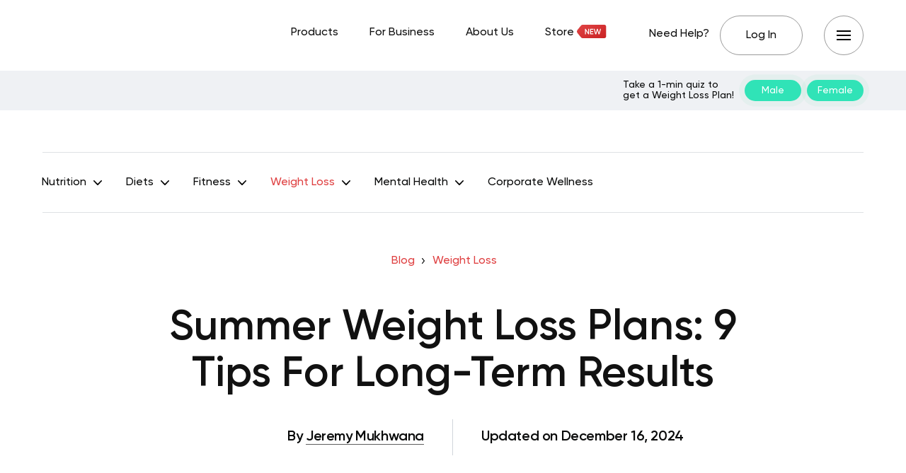

--- FILE ---
content_type: text/html; charset=UTF-8
request_url: https://betterme.world/articles/summer-weight-loss-plans/
body_size: 38009
content:
<!DOCTYPE html>
<html lang="en-US" class="no-js">
<head><meta charset="UTF-8"><script>if(navigator.userAgent.match(/MSIE|Internet Explorer/i)||navigator.userAgent.match(/Trident\/7\..*?rv:11/i)){var href=document.location.href;if(!href.match(/[?&]nowprocket/)){if(href.indexOf("?")==-1){if(href.indexOf("#")==-1){document.location.href=href+"?nowprocket=1"}else{document.location.href=href.replace("#","?nowprocket=1#")}}else{if(href.indexOf("#")==-1){document.location.href=href+"&nowprocket=1"}else{document.location.href=href.replace("#","&nowprocket=1#")}}}}</script><script>(()=>{class RocketLazyLoadScripts{constructor(){this.v="2.0.3",this.userEvents=["keydown","keyup","mousedown","mouseup","mousemove","mouseover","mouseenter","mouseout","mouseleave","touchmove","touchstart","touchend","touchcancel","wheel","click","dblclick","input","visibilitychange"],this.attributeEvents=["onblur","onclick","oncontextmenu","ondblclick","onfocus","onmousedown","onmouseenter","onmouseleave","onmousemove","onmouseout","onmouseover","onmouseup","onmousewheel","onscroll","onsubmit"]}async t(){this.i(),this.o(),/iP(ad|hone)/.test(navigator.userAgent)&&this.h(),this.u(),this.l(this),this.m(),this.k(this),this.p(this),this._(),await Promise.all([this.R(),this.L()]),this.lastBreath=Date.now(),this.S(this),this.P(),this.D(),this.O(),this.M(),await this.C(this.delayedScripts.normal),await this.C(this.delayedScripts.defer),await this.C(this.delayedScripts.async),this.F("domReady"),await this.T(),await this.j(),await this.I(),this.F("windowLoad"),await this.A(),window.dispatchEvent(new Event("rocket-allScriptsLoaded")),this.everythingLoaded=!0,this.lastTouchEnd&&await new Promise((t=>setTimeout(t,500-Date.now()+this.lastTouchEnd))),this.H(),this.F("all"),this.U(),this.W()}i(){this.CSPIssue=sessionStorage.getItem("rocketCSPIssue"),document.addEventListener("securitypolicyviolation",(t=>{this.CSPIssue||"script-src-elem"!==t.violatedDirective||"data"!==t.blockedURI||(this.CSPIssue=!0,sessionStorage.setItem("rocketCSPIssue",!0))}),{isRocket:!0})}o(){window.addEventListener("pageshow",(t=>{this.persisted=t.persisted,this.realWindowLoadedFired=!0}),{isRocket:!0}),window.addEventListener("pagehide",(()=>{this.onFirstUserAction=null}),{isRocket:!0})}h(){let t;function e(e){t=e}window.addEventListener("touchstart",e,{isRocket:!0}),window.addEventListener("touchend",(function i(o){Math.abs(o.changedTouches[0].pageX-t.changedTouches[0].pageX)<10&&Math.abs(o.changedTouches[0].pageY-t.changedTouches[0].pageY)<10&&o.timeStamp-t.timeStamp<200&&(o.target.dispatchEvent(new PointerEvent("click",{target:o.target,bubbles:!0,cancelable:!0,detail:1})),event.preventDefault(),window.removeEventListener("touchstart",e,{isRocket:!0}),window.removeEventListener("touchend",i,{isRocket:!0}))}),{isRocket:!0})}q(t){this.userActionTriggered||("mousemove"!==t.type||this.firstMousemoveIgnored?"keyup"===t.type||"mouseover"===t.type||"mouseout"===t.type||(this.userActionTriggered=!0,this.onFirstUserAction&&this.onFirstUserAction()):this.firstMousemoveIgnored=!0),"click"===t.type&&t.preventDefault(),this.savedUserEvents.length>0&&(t.stopPropagation(),t.stopImmediatePropagation()),"touchstart"===this.lastEvent&&"touchend"===t.type&&(this.lastTouchEnd=Date.now()),"click"===t.type&&(this.lastTouchEnd=0),this.lastEvent=t.type,this.savedUserEvents.push(t)}u(){this.savedUserEvents=[],this.userEventHandler=this.q.bind(this),this.userEvents.forEach((t=>window.addEventListener(t,this.userEventHandler,{passive:!1,isRocket:!0})))}U(){this.userEvents.forEach((t=>window.removeEventListener(t,this.userEventHandler,{passive:!1,isRocket:!0}))),this.savedUserEvents.forEach((t=>{t.target.dispatchEvent(new window[t.constructor.name](t.type,t))}))}m(){this.eventsMutationObserver=new MutationObserver((t=>{const e="return false";for(const i of t){if("attributes"===i.type){const t=i.target.getAttribute(i.attributeName);t&&t!==e&&(i.target.setAttribute("data-rocket-"+i.attributeName,t),i.target["rocket"+i.attributeName]=new Function("event",t),i.target.setAttribute(i.attributeName,e))}"childList"===i.type&&i.addedNodes.forEach((t=>{if(t.nodeType===Node.ELEMENT_NODE)for(const i of t.attributes)this.attributeEvents.includes(i.name)&&i.value&&""!==i.value&&(t.setAttribute("data-rocket-"+i.name,i.value),t["rocket"+i.name]=new Function("event",i.value),t.setAttribute(i.name,e))}))}})),this.eventsMutationObserver.observe(document,{subtree:!0,childList:!0,attributeFilter:this.attributeEvents})}H(){this.eventsMutationObserver.disconnect(),this.attributeEvents.forEach((t=>{document.querySelectorAll("[data-rocket-"+t+"]").forEach((e=>{e.setAttribute(t,e.getAttribute("data-rocket-"+t)),e.removeAttribute("data-rocket-"+t)}))}))}k(t){Object.defineProperty(HTMLElement.prototype,"onclick",{get(){return this.rocketonclick||null},set(e){this.rocketonclick=e,this.setAttribute(t.everythingLoaded?"onclick":"data-rocket-onclick","this.rocketonclick(event)")}})}S(t){function e(e,i){let o=e[i];e[i]=null,Object.defineProperty(e,i,{get:()=>o,set(s){t.everythingLoaded?o=s:e["rocket"+i]=o=s}})}e(document,"onreadystatechange"),e(window,"onload"),e(window,"onpageshow");try{Object.defineProperty(document,"readyState",{get:()=>t.rocketReadyState,set(e){t.rocketReadyState=e},configurable:!0}),document.readyState="loading"}catch(t){console.log("WPRocket DJE readyState conflict, bypassing")}}l(t){this.originalAddEventListener=EventTarget.prototype.addEventListener,this.originalRemoveEventListener=EventTarget.prototype.removeEventListener,this.savedEventListeners=[],EventTarget.prototype.addEventListener=function(e,i,o){o&&o.isRocket||!t.B(e,this)&&!t.userEvents.includes(e)||t.B(e,this)&&!t.userActionTriggered||e.startsWith("rocket-")||t.everythingLoaded?t.originalAddEventListener.call(this,e,i,o):t.savedEventListeners.push({target:this,remove:!1,type:e,func:i,options:o})},EventTarget.prototype.removeEventListener=function(e,i,o){o&&o.isRocket||!t.B(e,this)&&!t.userEvents.includes(e)||t.B(e,this)&&!t.userActionTriggered||e.startsWith("rocket-")||t.everythingLoaded?t.originalRemoveEventListener.call(this,e,i,o):t.savedEventListeners.push({target:this,remove:!0,type:e,func:i,options:o})}}F(t){"all"===t&&(EventTarget.prototype.addEventListener=this.originalAddEventListener,EventTarget.prototype.removeEventListener=this.originalRemoveEventListener),this.savedEventListeners=this.savedEventListeners.filter((e=>{let i=e.type,o=e.target||window;return"domReady"===t&&"DOMContentLoaded"!==i&&"readystatechange"!==i||("windowLoad"===t&&"load"!==i&&"readystatechange"!==i&&"pageshow"!==i||(this.B(i,o)&&(i="rocket-"+i),e.remove?o.removeEventListener(i,e.func,e.options):o.addEventListener(i,e.func,e.options),!1))}))}p(t){let e;function i(e){return t.everythingLoaded?e:e.split(" ").map((t=>"load"===t||t.startsWith("load.")?"rocket-jquery-load":t)).join(" ")}function o(o){function s(e){const s=o.fn[e];o.fn[e]=o.fn.init.prototype[e]=function(){return this[0]===window&&t.userActionTriggered&&("string"==typeof arguments[0]||arguments[0]instanceof String?arguments[0]=i(arguments[0]):"object"==typeof arguments[0]&&Object.keys(arguments[0]).forEach((t=>{const e=arguments[0][t];delete arguments[0][t],arguments[0][i(t)]=e}))),s.apply(this,arguments),this}}if(o&&o.fn&&!t.allJQueries.includes(o)){const e={DOMContentLoaded:[],"rocket-DOMContentLoaded":[]};for(const t in e)document.addEventListener(t,(()=>{e[t].forEach((t=>t()))}),{isRocket:!0});o.fn.ready=o.fn.init.prototype.ready=function(i){function s(){parseInt(o.fn.jquery)>2?setTimeout((()=>i.bind(document)(o))):i.bind(document)(o)}return t.realDomReadyFired?!t.userActionTriggered||t.fauxDomReadyFired?s():e["rocket-DOMContentLoaded"].push(s):e.DOMContentLoaded.push(s),o([])},s("on"),s("one"),s("off"),t.allJQueries.push(o)}e=o}t.allJQueries=[],o(window.jQuery),Object.defineProperty(window,"jQuery",{get:()=>e,set(t){o(t)}})}P(){const t=new Map;document.write=document.writeln=function(e){const i=document.currentScript,o=document.createRange(),s=i.parentElement;let n=t.get(i);void 0===n&&(n=i.nextSibling,t.set(i,n));const c=document.createDocumentFragment();o.setStart(c,0),c.appendChild(o.createContextualFragment(e)),s.insertBefore(c,n)}}async R(){return new Promise((t=>{this.userActionTriggered?t():this.onFirstUserAction=t}))}async L(){return new Promise((t=>{document.addEventListener("DOMContentLoaded",(()=>{this.realDomReadyFired=!0,t()}),{isRocket:!0})}))}async I(){return this.realWindowLoadedFired?Promise.resolve():new Promise((t=>{window.addEventListener("load",t,{isRocket:!0})}))}M(){this.pendingScripts=[];this.scriptsMutationObserver=new MutationObserver((t=>{for(const e of t)e.addedNodes.forEach((t=>{"SCRIPT"!==t.tagName||t.noModule||t.isWPRocket||this.pendingScripts.push({script:t,promise:new Promise((e=>{const i=()=>{const i=this.pendingScripts.findIndex((e=>e.script===t));i>=0&&this.pendingScripts.splice(i,1),e()};t.addEventListener("load",i,{isRocket:!0}),t.addEventListener("error",i,{isRocket:!0}),setTimeout(i,1e3)}))})}))})),this.scriptsMutationObserver.observe(document,{childList:!0,subtree:!0})}async j(){await this.J(),this.pendingScripts.length?(await this.pendingScripts[0].promise,await this.j()):this.scriptsMutationObserver.disconnect()}D(){this.delayedScripts={normal:[],async:[],defer:[]},document.querySelectorAll("script[type$=rocketlazyloadscript]").forEach((t=>{t.hasAttribute("data-rocket-src")?t.hasAttribute("async")&&!1!==t.async?this.delayedScripts.async.push(t):t.hasAttribute("defer")&&!1!==t.defer||"module"===t.getAttribute("data-rocket-type")?this.delayedScripts.defer.push(t):this.delayedScripts.normal.push(t):this.delayedScripts.normal.push(t)}))}async _(){await this.L();let t=[];document.querySelectorAll("script[type$=rocketlazyloadscript][data-rocket-src]").forEach((e=>{let i=e.getAttribute("data-rocket-src");if(i&&!i.startsWith("data:")){i.startsWith("//")&&(i=location.protocol+i);try{const o=new URL(i).origin;o!==location.origin&&t.push({src:o,crossOrigin:e.crossOrigin||"module"===e.getAttribute("data-rocket-type")})}catch(t){}}})),t=[...new Map(t.map((t=>[JSON.stringify(t),t]))).values()],this.N(t,"preconnect")}async $(t){if(await this.G(),!0!==t.noModule||!("noModule"in HTMLScriptElement.prototype))return new Promise((e=>{let i;function o(){(i||t).setAttribute("data-rocket-status","executed"),e()}try{if(navigator.userAgent.includes("Firefox/")||""===navigator.vendor||this.CSPIssue)i=document.createElement("script"),[...t.attributes].forEach((t=>{let e=t.nodeName;"type"!==e&&("data-rocket-type"===e&&(e="type"),"data-rocket-src"===e&&(e="src"),i.setAttribute(e,t.nodeValue))})),t.text&&(i.text=t.text),t.nonce&&(i.nonce=t.nonce),i.hasAttribute("src")?(i.addEventListener("load",o,{isRocket:!0}),i.addEventListener("error",(()=>{i.setAttribute("data-rocket-status","failed-network"),e()}),{isRocket:!0}),setTimeout((()=>{i.isConnected||e()}),1)):(i.text=t.text,o()),i.isWPRocket=!0,t.parentNode.replaceChild(i,t);else{const i=t.getAttribute("data-rocket-type"),s=t.getAttribute("data-rocket-src");i?(t.type=i,t.removeAttribute("data-rocket-type")):t.removeAttribute("type"),t.addEventListener("load",o,{isRocket:!0}),t.addEventListener("error",(i=>{this.CSPIssue&&i.target.src.startsWith("data:")?(console.log("WPRocket: CSP fallback activated"),t.removeAttribute("src"),this.$(t).then(e)):(t.setAttribute("data-rocket-status","failed-network"),e())}),{isRocket:!0}),s?(t.fetchPriority="high",t.removeAttribute("data-rocket-src"),t.src=s):t.src="data:text/javascript;base64,"+window.btoa(unescape(encodeURIComponent(t.text)))}}catch(i){t.setAttribute("data-rocket-status","failed-transform"),e()}}));t.setAttribute("data-rocket-status","skipped")}async C(t){const e=t.shift();return e?(e.isConnected&&await this.$(e),this.C(t)):Promise.resolve()}O(){this.N([...this.delayedScripts.normal,...this.delayedScripts.defer,...this.delayedScripts.async],"preload")}N(t,e){this.trash=this.trash||[];let i=!0;var o=document.createDocumentFragment();t.forEach((t=>{const s=t.getAttribute&&t.getAttribute("data-rocket-src")||t.src;if(s&&!s.startsWith("data:")){const n=document.createElement("link");n.href=s,n.rel=e,"preconnect"!==e&&(n.as="script",n.fetchPriority=i?"high":"low"),t.getAttribute&&"module"===t.getAttribute("data-rocket-type")&&(n.crossOrigin=!0),t.crossOrigin&&(n.crossOrigin=t.crossOrigin),t.integrity&&(n.integrity=t.integrity),t.nonce&&(n.nonce=t.nonce),o.appendChild(n),this.trash.push(n),i=!1}})),document.head.appendChild(o)}W(){this.trash.forEach((t=>t.remove()))}async T(){try{document.readyState="interactive"}catch(t){}this.fauxDomReadyFired=!0;try{await this.G(),document.dispatchEvent(new Event("rocket-readystatechange")),await this.G(),document.rocketonreadystatechange&&document.rocketonreadystatechange(),await this.G(),document.dispatchEvent(new Event("rocket-DOMContentLoaded")),await this.G(),window.dispatchEvent(new Event("rocket-DOMContentLoaded"))}catch(t){console.error(t)}}async A(){try{document.readyState="complete"}catch(t){}try{await this.G(),document.dispatchEvent(new Event("rocket-readystatechange")),await this.G(),document.rocketonreadystatechange&&document.rocketonreadystatechange(),await this.G(),window.dispatchEvent(new Event("rocket-load")),await this.G(),window.rocketonload&&window.rocketonload(),await this.G(),this.allJQueries.forEach((t=>t(window).trigger("rocket-jquery-load"))),await this.G();const t=new Event("rocket-pageshow");t.persisted=this.persisted,window.dispatchEvent(t),await this.G(),window.rocketonpageshow&&window.rocketonpageshow({persisted:this.persisted})}catch(t){console.error(t)}}async G(){Date.now()-this.lastBreath>45&&(await this.J(),this.lastBreath=Date.now())}async J(){return document.hidden?new Promise((t=>setTimeout(t))):new Promise((t=>requestAnimationFrame(t)))}B(t,e){return e===document&&"readystatechange"===t||(e===document&&"DOMContentLoaded"===t||(e===window&&"DOMContentLoaded"===t||(e===window&&"load"===t||e===window&&"pageshow"===t)))}static run(){(new RocketLazyLoadScripts).t()}}RocketLazyLoadScripts.run()})();</script>
	
	<meta name="viewport" content="width=device-width,initial-scale=1.0">
		<script type="rocketlazyloadscript" data-minify="1" data-rocket-type="text/javascript" data-rocket-src="https://betterme.world/articles/wp-content/cache/min/1/consent/fea044e2-f705-46c5-bd82-2a6298f56754-test/OtAutoBlock.js?ver=1768825208" data-rocket-defer defer></script><script type="rocketlazyloadscript" data-minify="1" data-rocket-type="text/javascript" data-rocket-src="https://betterme.world/articles/wp-content/cache/min/1/consent/fea044e2-f705-46c5-bd82-2a6298f56754-test/otSDKStub.js?ver=1768825208" data-domain-script="fea044e2-f705-46c5-bd82-2a6298f56754-test" data-rocket-defer defer></script><meta name='robots' content='index, follow, max-image-preview:large, max-snippet:-1, max-video-preview:-1' />
	<style>img:is([sizes="auto" i], [sizes^="auto," i]) { contain-intrinsic-size: 3000px 1500px }</style>
	
	<!-- This site is optimized with the Yoast SEO Premium plugin v20.2.1 (Yoast SEO v25.4) - https://yoast.com/wordpress/plugins/seo/ -->
	<title>Summer Weight Loss Plans: 9 Tips For Long-Term Results - BetterMe</title>
	<meta name="description" content="Here&#039;s our comprehensive guide to ★ SUMMER WEIGHT LOSS PLANS ➤ featuring expert tips and strategies on setting realistic goals, creating a balanced workout routine, following a nutritious summer diet plan, and maintaining healthy lifestyle habits for sustainable results." />
	<link rel="canonical" href="https://betterme.world/articles/summer-weight-loss-plans/" />
	<meta property="og:locale" content="en_US" />
	<meta property="og:type" content="article" />
	<meta property="og:title" content="Summer Weight Loss Plans: 9 Tips For Long-Term Results" />
	<meta property="og:description" content="Here&#039;s our comprehensive guide to ★ SUMMER WEIGHT LOSS PLANS ➤ featuring expert tips and strategies on setting realistic goals, creating a balanced workout routine, following a nutritious summer diet plan, and maintaining healthy lifestyle habits for sustainable results." />
	<meta property="og:url" content="https://betterme.world/articles/summer-weight-loss-plans/" />
	<meta property="og:site_name" content="BetterMe Blog" />
	<meta property="article:publisher" content="https://www.facebook.com/betterme.health.coaching" />
	<meta property="article:modified_time" content="2024-12-16T08:35:01+00:00" />
	<meta property="og:image" content="https://cdn.betterme.world/articles/wp-content/uploads/2023/06/shutterstock_2302840619-scaled.jpg" />
	<meta property="og:image:width" content="2560" />
	<meta property="og:image:height" content="1672" />
	<meta property="og:image:type" content="image/jpeg" />
	<meta name="author" content="Jeremy Mukhwana" />
	<meta name="twitter:card" content="summary_large_image" />
	<meta name="twitter:creator" content="@betterme" />
	<meta name="twitter:site" content="@betterme" />
	<meta name="twitter:label1" content="Written by" />
	<meta name="twitter:data1" content="Jeremy Mukhwana" />
	<meta name="twitter:label2" content="Est. reading time" />
	<meta name="twitter:data2" content="8 minutes" />
	<script type="application/ld+json" class="yoast-schema-graph">{"@context":"https://schema.org","@graph":[{"@type":"Article","@id":"https://betterme.world/articles/summer-weight-loss-plans/#article","isPartOf":{"@id":"https://betterme.world/articles/summer-weight-loss-plans/"},"author":[{"@id":"https://betterme.world/articles/#/schema/person/e614f9dc05dd7b9061bc8afad19fb47e"}],"headline":"Summer Weight Loss Plans: 9 Tips For Long-Term Results","dateModified":"2024-12-16T08:35:01+00:00","mainEntityOfPage":{"@id":"https://betterme.world/articles/summer-weight-loss-plans/"},"wordCount":1607,"publisher":{"@id":"https://betterme.world/articles/#organization"},"image":{"@id":"https://betterme.world/articles/summer-weight-loss-plans/#primaryimage"},"thumbnailUrl":"https://cdn.betterme.world/articles/wp-content/uploads/2023/06/shutterstock_2302840619-scaled.jpg","articleSection":["Weight Loss"],"inLanguage":"en-US","articleBody":"<span style=\"font-weight: 400;\">Ah, summer - the season of sunshine, beach days, and the inevitable quest for that perfect \"beach bod.\" It's a time when many of us feel the pressure to shed those extra pounds and look our best in swimsuits and warm-weather clothing. </span><span style=\"font-weight: 400;\">Unfortunately, this desire often leads us down the path of crash diets and extreme workout regimes, which, more often than not, prove to be unsustainable and are potentially harmful. </span><span style=\"font-weight: 400;\">In fact, according to a study published in the American Journal of Clinical Nutrition, a whopping 80% of the individuals who lose weight through drastic measures end up regaining it within a year (</span><a href=\"https://ajcn.nutrition.org/article/S0002-9165(23)29536-2/fulltext\"><span style=\"font-weight: 400;\">3</span></a><span style=\"font-weight: 400;\">).</span>\r\n\r\n\r\n\r\n<span style=\"font-weight: 400;\">This not only takes a toll on our physical health but also leaves us feeling frustrated and defeated. </span><span style=\"font-weight: 400;\">With that said, what's the secret to long-term <a href=\"https://betterme.world/articles/vegan-meal-plan-for-weight-loss/\">weight loss success</a>? Experts agree that a balanced approach, focusing on healthy habits and gradual lifestyle changes, is the key to achieving and maintaining your desired weight. </span><span style=\"font-weight: 400;\">That's where our comprehensive guide comes in. We've compiled 9 practical and effective tips to help you embark on a sustainable summer weight loss journey, with the ultimate goal of leading you toward long-lasting results. </span>\r\n<h2 style=\"text-align: center;\"><strong>When Should I Start Losing Weight For Summer?</strong></h2>\r\n<span style=\"font-weight: 400;\">Ideally, you should start losing weight for summer at least 3-4 months before the season begins, as this would allow enough time for gradual and healthy weight loss. Adopting a slow and steady approach ensures tha ..."},{"@type":"WebPage","@id":"https://betterme.world/articles/summer-weight-loss-plans/","url":"https://betterme.world/articles/summer-weight-loss-plans/","name":"Summer Weight Loss Plans: 9 Tips For Long-Term Results - BetterMe","isPartOf":{"@id":"https://betterme.world/articles/#website"},"primaryImageOfPage":{"@id":"https://betterme.world/articles/summer-weight-loss-plans/#primaryimage"},"image":{"@id":"https://betterme.world/articles/summer-weight-loss-plans/#primaryimage"},"thumbnailUrl":"https://cdn.betterme.world/articles/wp-content/uploads/2023/06/shutterstock_2302840619-scaled.jpg","dateModified":"2024-12-16T08:35:01+00:00","description":"Here's our comprehensive guide to ★ SUMMER WEIGHT LOSS PLANS ➤ featuring expert tips and strategies on setting realistic goals, creating a balanced workout routine, following a nutritious summer diet plan, and maintaining healthy lifestyle habits for sustainable results.","breadcrumb":{"@id":"https://betterme.world/articles/summer-weight-loss-plans/#breadcrumb"},"inLanguage":"en-US","potentialAction":[{"@type":"ReadAction","target":["https://betterme.world/articles/summer-weight-loss-plans/"]}]},{"@type":"ImageObject","inLanguage":"en-US","@id":"https://betterme.world/articles/summer-weight-loss-plans/#primaryimage","url":"https://cdn.betterme.world/articles/wp-content/uploads/2023/06/shutterstock_2302840619-scaled.jpg","contentUrl":"https://cdn.betterme.world/articles/wp-content/uploads/2023/06/shutterstock_2302840619-scaled.jpg","width":2560,"height":1672},{"@type":"BreadcrumbList","@id":"https://betterme.world/articles/summer-weight-loss-plans/#breadcrumb","itemListElement":[{"@type":"ListItem","position":1,"name":"Blog","item":"https://betterme.world/articles/"},{"@type":"ListItem","position":2,"name":"Weight Loss","item":"https://betterme.world/articles/weight-loss/"},{"@type":"ListItem","position":3,"name":"Summer Weight Loss Plans: 9 Tips For Long-Term Results"}]},{"@type":"WebSite","@id":"https://betterme.world/articles/#website","url":"https://betterme.world/articles/","name":"BetterMe Blog","description":"Health &amp; Fitness","publisher":{"@id":"https://betterme.world/articles/#organization"},"potentialAction":[{"@type":"SearchAction","target":{"@type":"EntryPoint","urlTemplate":"https://betterme.world/articles/?s={search_term_string}"},"query-input":{"@type":"PropertyValueSpecification","valueRequired":true,"valueName":"search_term_string"}}],"inLanguage":"en-US"},{"@type":"Organization","@id":"https://betterme.world/articles/#organization","name":"BetterMe","alternateName":"Betterme Limited","url":"https://betterme.world/articles/","logo":{"@type":"ImageObject","inLanguage":"en-US","@id":"https://betterme.world/articles/#/schema/logo/image/","url":"https://cdn.betterme.world/articles/wp-content/uploads/2023/07/BetterMe.png","contentUrl":"https://cdn.betterme.world/articles/wp-content/uploads/2023/07/BetterMe.png","width":512,"height":512,"caption":"BetterMe"},"image":{"@id":"https://betterme.world/articles/#/schema/logo/image/"},"sameAs":["https://www.facebook.com/betterme.health.coaching","https://x.com/betterme","https://www.instagram.com/betterme/","https://www.linkedin.com/company/betterme-apps","https://www.pinterest.com/bettermetips/","https://www.youtube.com/channel/UC0svgcjc3jSgcryqo83spPQ","https://www.tiktok.com/@betterme.health.coaching","https://apps.apple.com/app/betterme-health-coaching/id1264546236","https://play.google.com/store/apps/details?id=com.gen.workoutme&amp;amp;amp;amp;hl=en_US&amp;amp;amp;amp;gl=US","https://www.wikidata.org/wiki/Q114895798"]},{"@type":"Person","@id":"https://betterme.world/articles/#/schema/person/e614f9dc05dd7b9061bc8afad19fb47e","name":"Jeremy Mukhwana","image":{"@type":"ImageObject","inLanguage":"en-US","@id":"https://betterme.world/articles/#/schema/person/image/ccd28a982c5050445eb4d45d1c7f0603","url":"https://cdn.betterme.world/articles/wp-content/uploads/2021/09/jeremy_mukhwana-150x150.png","contentUrl":"https://cdn.betterme.world/articles/wp-content/uploads/2021/09/jeremy_mukhwana-150x150.png","caption":"Jeremy Mukhwana"},"description":"Jeremy is a writer and part-time soccer player who is keen on demystifying the matters of fitness, health, and weight loss. His articles are focused on providing factual information and helping readers enjoy their fitness journeys. He understands that wellness is an often misunderstood yet deeply rewarding avenue of improving one’s life, which is why he is so committed to encouraging people to live their healthiest lives through his work. When he’s not typing away at his keyboard, he’s indulging his passion for soccer. The motto that guides Jeremy through his life is  ‘Be the change that you wish to see in the world.’","url":"https://betterme.world/articles/author/jeremymukhwana/"}]}</script>
	<!-- / Yoast SEO Premium plugin. -->


<link rel="amphtml" href="https://betterme.world/articles/summer-weight-loss-plans/amp/" /><meta name="generator" content="AMP for WP 1.0.91"/><link rel='dns-prefetch' href='//cdn.betterme.world' />

<link href='https://cdn.betterme.world' rel='preconnect' />
<style id='wp-emoji-styles-inline-css' type='text/css'>

	img.wp-smiley, img.emoji {
		display: inline !important;
		border: none !important;
		box-shadow: none !important;
		height: 1em !important;
		width: 1em !important;
		margin: 0 0.07em !important;
		vertical-align: -0.1em !important;
		background: none !important;
		padding: 0 !important;
	}
</style>
<style id='classic-theme-styles-inline-css' type='text/css'>
/*! This file is auto-generated */
.wp-block-button__link{color:#fff;background-color:#32373c;border-radius:9999px;box-shadow:none;text-decoration:none;padding:calc(.667em + 2px) calc(1.333em + 2px);font-size:1.125em}.wp-block-file__button{background:#32373c;color:#fff;text-decoration:none}
</style>
<style id='co-authors-plus-coauthors-style-inline-css' type='text/css'>
.wp-block-co-authors-plus-coauthors.is-layout-flow [class*=wp-block-co-authors-plus]{display:inline}

</style>
<style id='co-authors-plus-avatar-style-inline-css' type='text/css'>
.wp-block-co-authors-plus-avatar :where(img){height:auto;max-width:100%;vertical-align:bottom}.wp-block-co-authors-plus-coauthors.is-layout-flow .wp-block-co-authors-plus-avatar :where(img){vertical-align:middle}.wp-block-co-authors-plus-avatar:is(.alignleft,.alignright){display:table}.wp-block-co-authors-plus-avatar.aligncenter{display:table;margin-inline:auto}

</style>
<style id='co-authors-plus-image-style-inline-css' type='text/css'>
.wp-block-co-authors-plus-image{margin-bottom:0}.wp-block-co-authors-plus-image :where(img){height:auto;max-width:100%;vertical-align:bottom}.wp-block-co-authors-plus-coauthors.is-layout-flow .wp-block-co-authors-plus-image :where(img){vertical-align:middle}.wp-block-co-authors-plus-image:is(.alignfull,.alignwide) :where(img){width:100%}.wp-block-co-authors-plus-image:is(.alignleft,.alignright){display:table}.wp-block-co-authors-plus-image.aligncenter{display:table;margin-inline:auto}

</style>
<style id='global-styles-inline-css' type='text/css'>
:root{--wp--preset--aspect-ratio--square: 1;--wp--preset--aspect-ratio--4-3: 4/3;--wp--preset--aspect-ratio--3-4: 3/4;--wp--preset--aspect-ratio--3-2: 3/2;--wp--preset--aspect-ratio--2-3: 2/3;--wp--preset--aspect-ratio--16-9: 16/9;--wp--preset--aspect-ratio--9-16: 9/16;--wp--preset--color--black: #000000;--wp--preset--color--cyan-bluish-gray: #abb8c3;--wp--preset--color--white: #ffffff;--wp--preset--color--pale-pink: #f78da7;--wp--preset--color--vivid-red: #cf2e2e;--wp--preset--color--luminous-vivid-orange: #ff6900;--wp--preset--color--luminous-vivid-amber: #fcb900;--wp--preset--color--light-green-cyan: #7bdcb5;--wp--preset--color--vivid-green-cyan: #00d084;--wp--preset--color--pale-cyan-blue: #8ed1fc;--wp--preset--color--vivid-cyan-blue: #0693e3;--wp--preset--color--vivid-purple: #9b51e0;--wp--preset--color--gridlove-acc: #df4142;--wp--preset--color--gridlove-meta: #6c727a;--wp--preset--color--gridlove-txt: #5e5e5e;--wp--preset--color--gridlove-bg: #ffffff;--wp--preset--color--gridlove-highlight-acc: #090a0a;--wp--preset--color--gridlove-highlight-txt: #ffffff;--wp--preset--color--gridlove-highlight-bg: #083b5c;--wp--preset--color--gridlove-cat-49: #009cff;--wp--preset--gradient--vivid-cyan-blue-to-vivid-purple: linear-gradient(135deg,rgba(6,147,227,1) 0%,rgb(155,81,224) 100%);--wp--preset--gradient--light-green-cyan-to-vivid-green-cyan: linear-gradient(135deg,rgb(122,220,180) 0%,rgb(0,208,130) 100%);--wp--preset--gradient--luminous-vivid-amber-to-luminous-vivid-orange: linear-gradient(135deg,rgba(252,185,0,1) 0%,rgba(255,105,0,1) 100%);--wp--preset--gradient--luminous-vivid-orange-to-vivid-red: linear-gradient(135deg,rgba(255,105,0,1) 0%,rgb(207,46,46) 100%);--wp--preset--gradient--very-light-gray-to-cyan-bluish-gray: linear-gradient(135deg,rgb(238,238,238) 0%,rgb(169,184,195) 100%);--wp--preset--gradient--cool-to-warm-spectrum: linear-gradient(135deg,rgb(74,234,220) 0%,rgb(151,120,209) 20%,rgb(207,42,186) 40%,rgb(238,44,130) 60%,rgb(251,105,98) 80%,rgb(254,248,76) 100%);--wp--preset--gradient--blush-light-purple: linear-gradient(135deg,rgb(255,206,236) 0%,rgb(152,150,240) 100%);--wp--preset--gradient--blush-bordeaux: linear-gradient(135deg,rgb(254,205,165) 0%,rgb(254,45,45) 50%,rgb(107,0,62) 100%);--wp--preset--gradient--luminous-dusk: linear-gradient(135deg,rgb(255,203,112) 0%,rgb(199,81,192) 50%,rgb(65,88,208) 100%);--wp--preset--gradient--pale-ocean: linear-gradient(135deg,rgb(255,245,203) 0%,rgb(182,227,212) 50%,rgb(51,167,181) 100%);--wp--preset--gradient--electric-grass: linear-gradient(135deg,rgb(202,248,128) 0%,rgb(113,206,126) 100%);--wp--preset--gradient--midnight: linear-gradient(135deg,rgb(2,3,129) 0%,rgb(40,116,252) 100%);--wp--preset--font-size--small: 12.8px;--wp--preset--font-size--medium: 20px;--wp--preset--font-size--large: 20.8px;--wp--preset--font-size--x-large: 42px;--wp--preset--font-size--normal: 16px;--wp--preset--font-size--huge: 27.2px;--wp--preset--spacing--20: 0.44rem;--wp--preset--spacing--30: 0.67rem;--wp--preset--spacing--40: 1rem;--wp--preset--spacing--50: 1.5rem;--wp--preset--spacing--60: 2.25rem;--wp--preset--spacing--70: 3.38rem;--wp--preset--spacing--80: 5.06rem;--wp--preset--shadow--natural: 6px 6px 9px rgba(0, 0, 0, 0.2);--wp--preset--shadow--deep: 12px 12px 50px rgba(0, 0, 0, 0.4);--wp--preset--shadow--sharp: 6px 6px 0px rgba(0, 0, 0, 0.2);--wp--preset--shadow--outlined: 6px 6px 0px -3px rgba(255, 255, 255, 1), 6px 6px rgba(0, 0, 0, 1);--wp--preset--shadow--crisp: 6px 6px 0px rgba(0, 0, 0, 1);}:where(.is-layout-flex){gap: 0.5em;}:where(.is-layout-grid){gap: 0.5em;}body .is-layout-flex{display: flex;}.is-layout-flex{flex-wrap: wrap;align-items: center;}.is-layout-flex > :is(*, div){margin: 0;}body .is-layout-grid{display: grid;}.is-layout-grid > :is(*, div){margin: 0;}:where(.wp-block-columns.is-layout-flex){gap: 2em;}:where(.wp-block-columns.is-layout-grid){gap: 2em;}:where(.wp-block-post-template.is-layout-flex){gap: 1.25em;}:where(.wp-block-post-template.is-layout-grid){gap: 1.25em;}.has-black-color{color: var(--wp--preset--color--black) !important;}.has-cyan-bluish-gray-color{color: var(--wp--preset--color--cyan-bluish-gray) !important;}.has-white-color{color: var(--wp--preset--color--white) !important;}.has-pale-pink-color{color: var(--wp--preset--color--pale-pink) !important;}.has-vivid-red-color{color: var(--wp--preset--color--vivid-red) !important;}.has-luminous-vivid-orange-color{color: var(--wp--preset--color--luminous-vivid-orange) !important;}.has-luminous-vivid-amber-color{color: var(--wp--preset--color--luminous-vivid-amber) !important;}.has-light-green-cyan-color{color: var(--wp--preset--color--light-green-cyan) !important;}.has-vivid-green-cyan-color{color: var(--wp--preset--color--vivid-green-cyan) !important;}.has-pale-cyan-blue-color{color: var(--wp--preset--color--pale-cyan-blue) !important;}.has-vivid-cyan-blue-color{color: var(--wp--preset--color--vivid-cyan-blue) !important;}.has-vivid-purple-color{color: var(--wp--preset--color--vivid-purple) !important;}.has-black-background-color{background-color: var(--wp--preset--color--black) !important;}.has-cyan-bluish-gray-background-color{background-color: var(--wp--preset--color--cyan-bluish-gray) !important;}.has-white-background-color{background-color: var(--wp--preset--color--white) !important;}.has-pale-pink-background-color{background-color: var(--wp--preset--color--pale-pink) !important;}.has-vivid-red-background-color{background-color: var(--wp--preset--color--vivid-red) !important;}.has-luminous-vivid-orange-background-color{background-color: var(--wp--preset--color--luminous-vivid-orange) !important;}.has-luminous-vivid-amber-background-color{background-color: var(--wp--preset--color--luminous-vivid-amber) !important;}.has-light-green-cyan-background-color{background-color: var(--wp--preset--color--light-green-cyan) !important;}.has-vivid-green-cyan-background-color{background-color: var(--wp--preset--color--vivid-green-cyan) !important;}.has-pale-cyan-blue-background-color{background-color: var(--wp--preset--color--pale-cyan-blue) !important;}.has-vivid-cyan-blue-background-color{background-color: var(--wp--preset--color--vivid-cyan-blue) !important;}.has-vivid-purple-background-color{background-color: var(--wp--preset--color--vivid-purple) !important;}.has-black-border-color{border-color: var(--wp--preset--color--black) !important;}.has-cyan-bluish-gray-border-color{border-color: var(--wp--preset--color--cyan-bluish-gray) !important;}.has-white-border-color{border-color: var(--wp--preset--color--white) !important;}.has-pale-pink-border-color{border-color: var(--wp--preset--color--pale-pink) !important;}.has-vivid-red-border-color{border-color: var(--wp--preset--color--vivid-red) !important;}.has-luminous-vivid-orange-border-color{border-color: var(--wp--preset--color--luminous-vivid-orange) !important;}.has-luminous-vivid-amber-border-color{border-color: var(--wp--preset--color--luminous-vivid-amber) !important;}.has-light-green-cyan-border-color{border-color: var(--wp--preset--color--light-green-cyan) !important;}.has-vivid-green-cyan-border-color{border-color: var(--wp--preset--color--vivid-green-cyan) !important;}.has-pale-cyan-blue-border-color{border-color: var(--wp--preset--color--pale-cyan-blue) !important;}.has-vivid-cyan-blue-border-color{border-color: var(--wp--preset--color--vivid-cyan-blue) !important;}.has-vivid-purple-border-color{border-color: var(--wp--preset--color--vivid-purple) !important;}.has-vivid-cyan-blue-to-vivid-purple-gradient-background{background: var(--wp--preset--gradient--vivid-cyan-blue-to-vivid-purple) !important;}.has-light-green-cyan-to-vivid-green-cyan-gradient-background{background: var(--wp--preset--gradient--light-green-cyan-to-vivid-green-cyan) !important;}.has-luminous-vivid-amber-to-luminous-vivid-orange-gradient-background{background: var(--wp--preset--gradient--luminous-vivid-amber-to-luminous-vivid-orange) !important;}.has-luminous-vivid-orange-to-vivid-red-gradient-background{background: var(--wp--preset--gradient--luminous-vivid-orange-to-vivid-red) !important;}.has-very-light-gray-to-cyan-bluish-gray-gradient-background{background: var(--wp--preset--gradient--very-light-gray-to-cyan-bluish-gray) !important;}.has-cool-to-warm-spectrum-gradient-background{background: var(--wp--preset--gradient--cool-to-warm-spectrum) !important;}.has-blush-light-purple-gradient-background{background: var(--wp--preset--gradient--blush-light-purple) !important;}.has-blush-bordeaux-gradient-background{background: var(--wp--preset--gradient--blush-bordeaux) !important;}.has-luminous-dusk-gradient-background{background: var(--wp--preset--gradient--luminous-dusk) !important;}.has-pale-ocean-gradient-background{background: var(--wp--preset--gradient--pale-ocean) !important;}.has-electric-grass-gradient-background{background: var(--wp--preset--gradient--electric-grass) !important;}.has-midnight-gradient-background{background: var(--wp--preset--gradient--midnight) !important;}.has-small-font-size{font-size: var(--wp--preset--font-size--small) !important;}.has-medium-font-size{font-size: var(--wp--preset--font-size--medium) !important;}.has-large-font-size{font-size: var(--wp--preset--font-size--large) !important;}.has-x-large-font-size{font-size: var(--wp--preset--font-size--x-large) !important;}
:where(.wp-block-post-template.is-layout-flex){gap: 1.25em;}:where(.wp-block-post-template.is-layout-grid){gap: 1.25em;}
:where(.wp-block-columns.is-layout-flex){gap: 2em;}:where(.wp-block-columns.is-layout-grid){gap: 2em;}
:root :where(.wp-block-pullquote){font-size: 1.5em;line-height: 1.6;}
</style>
<link data-minify="1" rel='stylesheet' id='mks_shortcodes_css-css' href='https://betterme.world/articles/wp-content/cache/min/1/articles/wp-content/plugins/meks-flexible-shortcodes/css/style.css?ver=1768825208' type='text/css' media='screen' />
<link data-minify="1" rel='stylesheet' id='wpsm-comptable-styles-css' href='https://betterme.world/articles/wp-content/cache/min/1/articles/wp-content/plugins/table-maker/css/style.css?ver=1768825208' type='text/css' media='all' />
<link data-minify="1" rel='stylesheet' id='ppress-frontend-css' href='https://betterme.world/articles/wp-content/cache/min/1/articles/wp-content/plugins/wp-user-avatar/assets/css/frontend.min.css?ver=1768825208' type='text/css' media='all' />
<link rel='stylesheet' id='ppress-flatpickr-css' href='https://betterme.world/articles/wp-content/plugins/wp-user-avatar/assets/flatpickr/flatpickr.min.css?ver=4.16.2' type='text/css' media='all' />
<link data-minify="1" rel='stylesheet' id='gridlove-main-css' href='https://betterme.world/articles/wp-content/cache/min/1/articles/wp-content/themes/gridlove/assets/css/min.css?ver=1768825208' type='text/css' media='all' />
<link data-minify="1" rel='stylesheet' id='meks_ess-main-css' href='https://betterme.world/articles/wp-content/cache/min/1/articles/wp-content/plugins/meks-easy-social-share/assets/css/main.css?ver=1768825208' type='text/css' media='all' />
<style id='meks_ess-main-inline-css' type='text/css'>

                body .meks_ess a {
                    background: #000000 !important;
                }
                body .meks_ess.transparent a::before, body .meks_ess.transparent a span, body .meks_ess.outline a span {
                    color: #000000 !important;
                }
                body .meks_ess.outline a::before {
                    color: #000000 !important;
                }
                body .meks_ess.outline a {
                    border-color: #000000 !important;
                }
                body .meks_ess.outline a:hover {
                    border-color: #000000 !important;
                }
            
</style>
<link rel='stylesheet' id='gridlove-child-dynamic-css' href='https://betterme.world/articles/wp-content/themes/gridlove-child/assets/css/dynamic.min.css?ver=55963091e7f671a4b37be59f38551239' type='text/css' media='all' />
<link data-minify="1" rel='stylesheet' id='gridlove-child-main-css' href='https://betterme.world/articles/wp-content/cache/min/1/articles/wp-content/themes/gridlove-child/assets/css/main.min.css?ver=1768825208' type='text/css' media='all' />
<link rel='stylesheet' id='gridlove-child-custom-css' href='https://betterme.world/articles/wp-content/themes/gridlove-child/assets/css/gridlove.min.css?ver=55963091e7f671a4b37be59f38551239' type='text/css' media='all' />
<link rel='stylesheet' id='gridlove-child-easy-table-css' href='https://betterme.world/articles/wp-content/themes/gridlove-child/assets/css/easy-table.min.css?ver=55963091e7f671a4b37be59f38551239' type='text/css' media='all' />
<link rel='stylesheet' id='gridlove-child-reviews-css' href='https://betterme.world/articles/wp-content/themes/gridlove-child/assets/css/reviews.min.css?ver=55963091e7f671a4b37be59f38551239' type='text/css' media='all' />
<link rel='stylesheet' id='gridlove-child-swiper-css' href='https://betterme.world/articles/wp-content/themes/gridlove-child/assets/css/swiper.min.css?ver=6.8.3' type='text/css' media='all' />
<style id='rocket-lazyload-inline-css' type='text/css'>
.rll-youtube-player{position:relative;padding-bottom:56.23%;height:0;overflow:hidden;max-width:100%;}.rll-youtube-player:focus-within{outline: 2px solid currentColor;outline-offset: 5px;}.rll-youtube-player iframe{position:absolute;top:0;left:0;width:100%;height:100%;z-index:100;background:0 0}.rll-youtube-player img{bottom:0;display:block;left:0;margin:auto;max-width:100%;width:100%;position:absolute;right:0;top:0;border:none;height:auto;-webkit-transition:.4s all;-moz-transition:.4s all;transition:.4s all}.rll-youtube-player img:hover{-webkit-filter:brightness(75%)}.rll-youtube-player .play{height:100%;width:100%;left:0;top:0;position:absolute;background:url(https://cdn.betterme.world/articles/wp-content/plugins/wp-rocket/assets/img/youtube.png) no-repeat center;background-color: transparent !important;cursor:pointer;border:none;}.wp-embed-responsive .wp-has-aspect-ratio .rll-youtube-player{position:absolute;padding-bottom:0;width:100%;height:100%;top:0;bottom:0;left:0;right:0}
</style>
<script type="text/javascript" src="https://betterme.world/articles/wp-includes/js/jquery/jquery.min.js?ver=3.7.1" id="jquery-core-js" data-rocket-defer defer></script>
<script type="rocketlazyloadscript" data-rocket-type="text/javascript" async='async' data-rocket-src="https://betterme.world/articles/wp-includes/js/jquery/jquery-migrate.min.js?ver=3.4.1" id="jquery-migrate-js"></script>
<script type="rocketlazyloadscript" data-rocket-type="text/javascript" async='async' data-rocket-src="https://betterme.world/articles/wp-content/plugins/wp-user-avatar/assets/flatpickr/flatpickr.min.js?ver=4.16.2" id="ppress-flatpickr-js"></script>
<script type="rocketlazyloadscript" data-rocket-type="text/javascript" async='async' data-rocket-src="https://betterme.world/articles/wp-content/plugins/wp-user-avatar/assets/select2/select2.min.js?ver=4.16.2" id="ppress-select2-js"></script>
<script type="text/javascript" id="betterme-dishes-location-js-extra">
/* <![CDATA[ */
var wpData = {"ajaxUrl":"https:\/\/betterme.world\/articles\/wp-admin\/admin-ajax.php"};
/* ]]> */
</script>
<script type="rocketlazyloadscript" data-rocket-type="text/javascript" async="async" async='async' data-rocket-src="https://betterme.world/articles/wp-content/plugins/betterme-dishes/assets/frontend/js/location.min.js?ver=9eeb98bd57f7105ac98b5494db6ec9c3" id="betterme-dishes-location-js"></script>
<script type="rocketlazyloadscript" data-rocket-type="text/javascript" async='async' data-rocket-src="https://betterme.world/articles/wp-content/themes/gridlove-child/assets/js/bmi-calculator.min.js?ver=55963091e7f671a4b37be59f38551239" id="gridlove-child-bmi-calculator-js"></script>
<script type="rocketlazyloadscript" data-rocket-type="text/javascript" async='async' data-rocket-src="https://betterme.world/articles/wp-content/themes/gridlove-child/assets/js/easy-table.min.js?ver=55963091e7f671a4b37be59f38551239" id="gridlove-child-easy-table-js"></script>
<script type="rocketlazyloadscript" data-rocket-type="text/javascript" data-rocket-src="https://betterme.world/articles/wp-content/themes/gridlove-child/assets/js/main.min.js?ver=55963091e7f671a4b37be59f38551239" id="gridlove-child-main-js"></script>
<script type="rocketlazyloadscript" data-rocket-type="text/javascript" async='async' data-rocket-src="https://betterme.world/articles/wp-content/themes/gridlove-child/assets/js/one-trust.min.js?ver=55963091e7f671a4b37be59f38551239" id="gridlove-one-trust-js"></script>
<script type="rocketlazyloadscript" data-rocket-type="text/javascript" async='async' data-rocket-src="https://betterme.world/articles/wp-content/themes/gridlove-child/assets/js/swiper.min.js?ver=55963091e7f671a4b37be59f38551239" id="gridlove-child-swiper-js"></script>
<link rel="https://api.w.org/" href="https://betterme.world/articles/wp-json/" /><link rel="alternate" title="JSON" type="application/json" href="https://betterme.world/articles/wp-json/wp/v2/posts/51853" /><meta name="generator" content="WordPress 6.8.3" />
<link rel='shortlink' href='https://betterme.world/articles/?p=51853' />
<link rel="alternate" title="oEmbed (JSON)" type="application/json+oembed" href="https://betterme.world/articles/wp-json/oembed/1.0/embed?url=https%3A%2F%2Fbetterme.world%2Farticles%2Fsummer-weight-loss-plans%2F" />
<link rel="alternate" title="oEmbed (XML)" type="text/xml+oembed" href="https://betterme.world/articles/wp-json/oembed/1.0/embed?url=https%3A%2F%2Fbetterme.world%2Farticles%2Fsummer-weight-loss-plans%2F&#038;format=xml" />
<meta name="generator" content="Redux 4.5.7" /><!-- Google Tag Manager -->
<script type="rocketlazyloadscript">(function(w,d,s,l,i){w[l]=w[l]||[];w[l].push({'gtm.start':
new Date().getTime(),event:'gtm.js'});var f=d.getElementsByTagName(s)[0],
j=d.createElement(s),dl=l!='dataLayer'?'&l='+l:'';j.async=true;j.src=
'https://www.googletagmanager.com/gtm.js?id='+i+dl;f.parentNode.insertBefore(j,f);
})(window,document,'script','dataLayer','GTM-TLMJQB2');</script>
<!-- End Google Tag Manager -->

<!-- Global site tag (gtag.js) - Google Analytics -->
<script type="rocketlazyloadscript" async data-rocket-src="https://www.googletagmanager.com/gtag/js?id=UA-98622918-7"></script>
<script type="rocketlazyloadscript">
  window.dataLayer = window.dataLayer || [];
  function gtag(){dataLayer.push(arguments);}
  gtag('js', new Date());

  gtag('config', 'UA-98622918-7');
</script><link rel="icon" href="https://cdn.betterme.world/articles/wp-content/uploads/2020/04/favicon.ico" sizes="32x32" />
<link rel="icon" href="https://cdn.betterme.world/articles/wp-content/uploads/2020/04/favicon.ico" sizes="192x192" />
<link rel="apple-touch-icon" href="https://cdn.betterme.world/articles/wp-content/uploads/2020/04/favicon.ico" />
<meta name="msapplication-TileImage" content="https://cdn.betterme.world/articles/wp-content/uploads/2020/04/favicon.ico" />
		<style type="text/css" id="wp-custom-css">
			.gridlove-cats .gridlove-cat .entry-overlay-wrapper .entry-image:after, .gridlove-cat.gridlove-post-d .entry-image a:after {
	background-color: rgba(0,0,0,0.0);
}
	
		</style>
		<noscript><style id="rocket-lazyload-nojs-css">.rll-youtube-player, [data-lazy-src]{display:none !important;}</style></noscript><meta name="generator" content="WP Rocket 3.19.1.2" data-wpr-features="wpr_delay_js wpr_defer_js wpr_minify_js wpr_lazyload_images wpr_lazyload_iframes wpr_minify_css wpr_cdn wpr_preload_links wpr_desktop" /></head>

<body class="wp-singular post-template-default single single-post postid-51853 single-format-standard wp-embed-responsive wp-theme-gridlove wp-child-theme-gridlove-child chrome gridlove-v_2_0 gridlove-child">

					
			
	
		<header data-rocket-location-hash="bbf23ec525889f14da87d60f776f17d6" id="header" class="gridlove-site-header  gridlove-header-shadow">

				
				<div data-rocket-location-hash="a105b092f1afb7807a34c4b3fa6c2457" class="gridlove-header-5">
  <div data-rocket-location-hash="078617d8b0c491d29176cf74ba40d5b7" class="gridlove-header-wrapper">
    <div class="gridlove-header-middle header-indent">
		
<div class="gridlove-site-branding mobile-hide  ">
			<span class="site-title h1"><a href="https://betterme.world/articles/" rel="home" data-wpel-link="internal"><img class="gridlove-logo" src="data:image/svg+xml,%3Csvg%20xmlns='http://www.w3.org/2000/svg'%20viewBox='0%200%20120%2022'%3E%3C/svg%3E" alt="BetterMe Blog" width="120" height="22" data-lazy-src="https://cdn.betterme.world/articles/wp-content/uploads/2025/07/logo.svg"><noscript><img class="gridlove-logo" src="https://cdn.betterme.world/articles/wp-content/uploads/2025/07/logo.svg" alt="BetterMe Blog" width="120" height="22"></noscript></a></span>
	
	
</div>


<div class="gridlove-site-branding mini desktop-hide">
	  <span class="site-title h1"><a href="https://betterme.world/articles/" rel="home" data-wpel-link="internal"><img class="gridlove-logo-mini" src="data:image/svg+xml,%3Csvg%20xmlns='http://www.w3.org/2000/svg'%20viewBox='0%200%20100%2018'%3E%3C/svg%3E" alt="BetterMe Blog" width="100" height="18" data-lazy-src="https://cdn.betterme.world/articles/wp-content/uploads/2025/07/logo-mini.svg"><noscript><img class="gridlove-logo-mini" src="https://cdn.betterme.world/articles/wp-content/uploads/2025/07/logo-mini.svg" alt="BetterMe Blog" width="100" height="18"></noscript></a></span>
</div>
		<nav class="gridlove-main-navigation gridlove-site-menu">
			<ul id="menu-site-menu" class="gridlove-main-nav f-body-1"><li id="menu-item-33937" class="menu-item menu-item-type-custom menu-item-object-custom menu-item-33937"><a href="https://betterme.world/products" data-wpel-link="internal"><span class="dot">Products</span></a></li>
<li id="menu-item-33938" class="menu-item menu-item-type-custom menu-item-object-custom menu-item-33938"><a href="https://betterme.world/corporate-wellness" data-wpel-link="internal"><span class="dot">For Business</span></a></li>
<li id="menu-item-33939" class="menu-item menu-item-type-custom menu-item-object-custom menu-item-33939"><a href="https://betterme.world/about" data-wpel-link="internal"><span class="dot">About Us</span></a></li>
<li id="menu-item-43780" class="icon-new-link menu-item menu-item-type-custom menu-item-object-custom menu-item-43780"><a target="_blank" href="https://store.betterme.world/?utm_source=corp-website&#038;utm_medium=cat-button" data-wpel-link="external" rel="nofollow external noopener noreferrer"><span class="dot">Store</span></a></li>
</ul>	</nav>

		<nav class="gridlove-main-navigation gridlove-site-secondary-menu">
			<ul id="menu-site-secondary-menu" class="gridlove-main-nav f-body-1 gridlove-menu"><li id="menu-item-33941" class="js-need-help menu-item menu-item-type-custom menu-item-object-custom menu-item-33941"><a><span class="dot">Need Help?</span></a></li>
<li id="menu-item-33943" class="log-in-item menu-item menu-item-type-custom menu-item-object-custom menu-item-33943"><a href="https://app.betterme.world/login?utm_source=betterme_world&#038;utm_medium=betterme_world&#038;utm_campaign=header" data-wpel-link="external" rel="nofollow external noopener noreferrer"><span class="dot">Log In</span></a></li>
</ul>	  <button class="btn-side-menu button-circle side-menu-open">
    <span class="line"></span>
    <span class="line"></span>
    <span class="line"></span>
  </button>
</nav>
    </div>
	  	<div class="gridlove-add-wrapper header-indent">
                    <span class="ad-text">Take a 1-min quiz to get a Weight Loss Plan!</span>
                    <a class="ad-link btn-cta btn-green" href="https://quiz.betterme.world/en/first-page-generated-gender?flow=2196&amp;utm_source=Blog&amp;utm_medium=Blog&amp;utm_campaign=Header" rel="nofollow external noopener noreferrer" data-wpel-link="external">Male</a>
                    <a class="ad-link btn-cta btn-green" href="https://quiz.betterme.world/en/first-page-generated-gender?flow=2196&amp;utm_source=Blog&amp;utm_medium=Blog&amp;utm_campaign=Header" rel="nofollow external noopener noreferrer" data-wpel-link="external">Female</a>
                </div>  </div>
		    <div data-rocket-location-hash="af1808cd14647ffa6c9763a10d0f28f6" class="gridlove-header-bottom">
      <div data-rocket-location-hash="e6eb6fcccd8ab4e0754c54f80a5d14c0" class="container">
        <div class="gridlove-slot-l">
        <nav class="gridlove-main-navigation mobile-hide">
				<ul id="menu-main" class="gridlove-main-nav gridlove-menu"><li id="menu-item-1447" class="menu-item menu-item-type-taxonomy menu-item-object-category menu-item-has-children menu-item-1447"><a href="https://betterme.world/articles/nutrition/" data-wpel-link="internal">Nutrition</a>
<ul class="sub-menu">
	<li id="menu-item-34061" class="menu-item menu-item-type-taxonomy menu-item-object-category menu-item-34061"><a href="https://betterme.world/articles/nutrition/healthy-eating/" data-wpel-link="internal">Healthy Eating</a></li>
	<li id="menu-item-34062" class="menu-item menu-item-type-taxonomy menu-item-object-category menu-item-34062"><a href="https://betterme.world/articles/nutrition/meal-ideas/" data-wpel-link="internal">Meal Ideas</a></li>
	<li id="menu-item-44543" class="menu-item menu-item-type-taxonomy menu-item-object-category menu-item-44543"><a href="https://betterme.world/articles/nutrition/meal-plans/" data-wpel-link="internal">Meal Plans</a></li>
	<li id="menu-item-34064" class="menu-item menu-item-type-taxonomy menu-item-object-category menu-item-34064"><a href="https://betterme.world/articles/nutrition/recipes/" data-wpel-link="internal">Recipes</a></li>
</ul>
</li>
<li id="menu-item-34058" class="menu-item menu-item-type-taxonomy menu-item-object-category menu-item-has-children menu-item-34058"><a href="https://betterme.world/articles/diets/" data-wpel-link="internal">Diets</a>
<ul class="sub-menu">
	<li id="menu-item-40321" class="menu-item menu-item-type-taxonomy menu-item-object-category menu-item-40321"><a href="https://betterme.world/articles/diets/fasting-diet/" data-wpel-link="internal">Fasting</a></li>
	<li id="menu-item-34059" class="menu-item menu-item-type-taxonomy menu-item-object-category menu-item-34059"><a href="https://betterme.world/articles/diets/gluten-free-diet/" data-wpel-link="internal">Gluten Free</a></li>
	<li id="menu-item-33899" class="menu-item menu-item-type-taxonomy menu-item-object-category menu-item-has-children menu-item-33899"><a href="https://betterme.world/articles/diets/keto/" data-wpel-link="internal">Keto</a>
	<ul class="sub-menu">
		<li id="menu-item-44886" class="menu-item menu-item-type-taxonomy menu-item-object-category menu-item-has-children menu-item-44886"><a href="https://betterme.world/articles/diets/keto/keto-recipes/" data-wpel-link="internal">Keto Recipes</a>
		<ul class="sub-menu">
			<li id="menu-item-44887" class="menu-item menu-item-type-taxonomy menu-item-object-category menu-item-44887"><a href="https://betterme.world/articles/diets/keto/keto-recipes/keto-breakfast/" data-wpel-link="internal">Keto Breakfast</a></li>
			<li id="menu-item-44890" class="menu-item menu-item-type-taxonomy menu-item-object-category menu-item-44890"><a href="https://betterme.world/articles/diets/keto/keto-recipes/keto-lunch/" data-wpel-link="internal">Keto Lunch</a></li>
			<li id="menu-item-44891" class="menu-item menu-item-type-taxonomy menu-item-object-category menu-item-44891"><a href="https://betterme.world/articles/diets/keto/keto-recipes/keto-dinner/" data-wpel-link="internal">Keto Dinner</a></li>
		</ul>
</li>
	</ul>
</li>
	<li id="menu-item-40322" class="menu-item menu-item-type-taxonomy menu-item-object-category menu-item-40322"><a href="https://betterme.world/articles/diets/low-carb-diet/" data-wpel-link="internal">Low Carb</a></li>
	<li id="menu-item-40323" class="menu-item menu-item-type-taxonomy menu-item-object-category menu-item-40323"><a href="https://betterme.world/articles/diets/low-cholesterol-diet/" data-wpel-link="internal">Low Cholesterol</a></li>
	<li id="menu-item-33900" class="menu-item menu-item-type-taxonomy menu-item-object-category menu-item-33900"><a href="https://betterme.world/articles/diets/mediterranean-diet/" data-wpel-link="internal">Mediterranean</a></li>
	<li id="menu-item-40324" class="menu-item menu-item-type-taxonomy menu-item-object-category menu-item-40324"><a href="https://betterme.world/articles/diets/paleo-diet/" data-wpel-link="internal">Paleo</a></li>
	<li id="menu-item-40325" class="menu-item menu-item-type-taxonomy menu-item-object-category menu-item-40325"><a href="https://betterme.world/articles/diets/plant-based-diet/" data-wpel-link="internal">Plant Based</a></li>
	<li id="menu-item-33901" class="menu-item menu-item-type-taxonomy menu-item-object-category menu-item-33901"><a href="https://betterme.world/articles/diets/vegan-diet/" data-wpel-link="internal">Vegan</a></li>
	<li id="menu-item-33902" class="menu-item menu-item-type-taxonomy menu-item-object-category menu-item-33902"><a href="https://betterme.world/articles/diets/vegetarian-diet/" data-wpel-link="internal">Vegetarian</a></li>
</ul>
</li>
<li id="menu-item-1434" class="menu-item menu-item-type-taxonomy menu-item-object-category menu-item-has-children menu-item-1434"><a href="https://betterme.world/articles/betterme-fitness/" data-wpel-link="internal">Fitness</a>
<ul class="sub-menu">
	<li id="menu-item-51722" class="menu-item menu-item-type-taxonomy menu-item-object-category menu-item-has-children menu-item-51722"><a href="https://betterme.world/articles/betterme-fitness/workouts/calisthenics-workout/" data-wpel-link="internal">Calisthenics</a>
	<ul class="sub-menu">
		<li id="menu-item-68579" class="menu-item menu-item-type-taxonomy menu-item-object-category menu-item-68579"><a href="https://betterme.world/articles/betterme-fitness/workouts/calisthenics-workout/calisthenics-men/" data-wpel-link="internal">Calisthenics for men</a></li>
		<li id="menu-item-68580" class="menu-item menu-item-type-taxonomy menu-item-object-category menu-item-68580"><a href="https://betterme.world/articles/betterme-fitness/workouts/calisthenics-workout/calisthenics-women/" data-wpel-link="internal">Calisthenics for women</a></li>
	</ul>
</li>
	<li id="menu-item-50618" class="menu-item menu-item-type-taxonomy menu-item-object-category menu-item-has-children menu-item-50618"><a href="https://betterme.world/articles/betterme-fitness/pilates/" data-wpel-link="internal">Pilates</a>
	<ul class="sub-menu">
		<li id="menu-item-50627" class="menu-item menu-item-type-taxonomy menu-item-object-category menu-item-50627"><a href="https://betterme.world/articles/betterme-fitness/pilates/wall-pilates/" data-wpel-link="internal">Wall Pilates</a></li>
		<li id="menu-item-68564" class="menu-item menu-item-type-taxonomy menu-item-object-category menu-item-68564"><a href="https://betterme.world/articles/betterme-fitness/pilates/home-pilates/" data-wpel-link="internal">Home Pilates</a></li>
		<li id="menu-item-81837" class="menu-item menu-item-type-taxonomy menu-item-object-category menu-item-81837"><a href="https://betterme.world/articles/betterme-fitness/pilates/pilates-mini-reformer/" data-wpel-link="internal">Pilates Mini Reformer</a></li>
	</ul>
</li>
	<li id="menu-item-68532" class="menu-item menu-item-type-taxonomy menu-item-object-category menu-item-has-children menu-item-68532"><a href="https://betterme.world/articles/betterme-fitness/walking/" data-wpel-link="internal">Walking</a>
	<ul class="sub-menu">
		<li id="menu-item-58316" class="menu-item menu-item-type-taxonomy menu-item-object-category menu-item-58316"><a href="https://betterme.world/articles/betterme-fitness/walking/indoor-walking/" data-wpel-link="internal">Indoor Walking</a></li>
	</ul>
</li>
	<li id="menu-item-34049" class="menu-item menu-item-type-taxonomy menu-item-object-category menu-item-has-children menu-item-34049"><a href="https://betterme.world/articles/betterme-fitness/workouts/" data-wpel-link="internal">Workouts</a>
	<ul class="sub-menu">
		<li id="menu-item-33890" class="menu-item menu-item-type-taxonomy menu-item-object-category menu-item-33890"><a href="https://betterme.world/articles/betterme-fitness/workouts/abs-workouts/" data-wpel-link="internal">Abs Workouts</a></li>
		<li id="menu-item-33891" class="menu-item menu-item-type-taxonomy menu-item-object-category menu-item-33891"><a href="https://betterme.world/articles/betterme-fitness/workouts/arm-workouts/" data-wpel-link="internal">Arm Workouts</a></li>
		<li id="menu-item-37580" class="menu-item menu-item-type-taxonomy menu-item-object-category menu-item-37580"><a href="https://betterme.world/articles/betterme-fitness/workouts/back-workouts/" data-wpel-link="internal">Back Workouts</a></li>
		<li id="menu-item-53029" class="menu-item menu-item-type-taxonomy menu-item-object-category menu-item-53029"><a href="https://betterme.world/articles/betterme-fitness/workouts/beach-workouts/" data-wpel-link="internal">Beach Workouts</a></li>
		<li id="menu-item-33893" class="menu-item menu-item-type-taxonomy menu-item-object-category menu-item-33893"><a href="https://betterme.world/articles/betterme-fitness/workouts/butt-workouts/" data-wpel-link="internal">Butt Workouts</a></li>
		<li id="menu-item-33887" class="menu-item menu-item-type-taxonomy menu-item-object-category menu-item-33887"><a href="https://betterme.world/articles/betterme-fitness/workouts/cardio-workouts/" data-wpel-link="internal">Cardio Workouts</a></li>
		<li id="menu-item-37581" class="menu-item menu-item-type-taxonomy menu-item-object-category menu-item-37581"><a href="https://betterme.world/articles/betterme-fitness/workouts/chest-workouts/" data-wpel-link="internal">Chest Workouts</a></li>
		<li id="menu-item-37582" class="menu-item menu-item-type-taxonomy menu-item-object-category menu-item-37582"><a href="https://betterme.world/articles/betterme-fitness/workouts/core-workouts/" data-wpel-link="internal">Core Workouts</a></li>
		<li id="menu-item-37583" class="menu-item menu-item-type-taxonomy menu-item-object-category menu-item-37583"><a href="https://betterme.world/articles/betterme-fitness/workouts/dumbbell-workouts/" data-wpel-link="internal">Dumbbell Workouts</a></li>
		<li id="menu-item-33892" class="menu-item menu-item-type-taxonomy menu-item-object-category menu-item-33892"><a href="https://betterme.world/articles/betterme-fitness/workouts/leg-workouts/" data-wpel-link="internal">Leg Workouts</a></li>
		<li id="menu-item-37585" class="menu-item menu-item-type-taxonomy menu-item-object-category menu-item-37585"><a href="https://betterme.world/articles/betterme-fitness/workouts/oblique-workouts/" data-wpel-link="internal">Oblique Workouts</a></li>
	</ul>
</li>
	<li id="menu-item-1437" class="menu-item menu-item-type-taxonomy menu-item-object-category menu-item-has-children menu-item-1437"><a href="https://betterme.world/articles/betterme-fitness/workout-plans/" data-wpel-link="internal">Workout Plans</a>
	<ul class="sub-menu">
		<li id="menu-item-34050" class="menu-item menu-item-type-taxonomy menu-item-object-category menu-item-34050"><a href="https://betterme.world/articles/betterme-fitness/workout-plans/workouts-for-men/" data-wpel-link="internal">For Men</a></li>
		<li id="menu-item-34051" class="menu-item menu-item-type-taxonomy menu-item-object-category menu-item-34051"><a href="https://betterme.world/articles/betterme-fitness/workout-plans/workouts-for-women/" data-wpel-link="internal">For Women</a></li>
	</ul>
</li>
	<li id="menu-item-34054" class="menu-item menu-item-type-taxonomy menu-item-object-category menu-item-has-children menu-item-34054"><a href="https://betterme.world/articles/betterme-fitness/trainings/" data-wpel-link="internal">Trainings</a>
	<ul class="sub-menu">
		<li id="menu-item-34056" class="menu-item menu-item-type-taxonomy menu-item-object-category menu-item-34056"><a href="https://betterme.world/articles/betterme-fitness/trainings/bodyweight-training/" data-wpel-link="internal">Bodyweight Training</a></li>
		<li id="menu-item-43713" class="menu-item menu-item-type-taxonomy menu-item-object-category menu-item-43713"><a href="https://betterme.world/articles/betterme-fitness/trainings/hiit-training/" data-wpel-link="internal">HIIT Training</a></li>
		<li id="menu-item-32470" class="menu-item menu-item-type-taxonomy menu-item-object-category menu-item-32470"><a href="https://betterme.world/articles/betterme-fitness/trainings/strength-training/" data-wpel-link="internal">Strength Training</a></li>
	</ul>
</li>
	<li id="menu-item-68500" class="menu-item menu-item-type-taxonomy menu-item-object-category menu-item-68500"><a href="https://betterme.world/articles/betterme-fitness/workouts/treadmill/" data-wpel-link="internal">Treadmill</a></li>
</ul>
</li>
<li id="menu-item-34067" class="menu-item menu-item-type-taxonomy menu-item-object-category current-post-ancestor current-menu-parent current-post-parent menu-item-has-children menu-item-34067"><a href="https://betterme.world/articles/weight-loss/" data-wpel-link="internal">Weight Loss</a>
<ul class="sub-menu">
	<li id="menu-item-37586" class="menu-item menu-item-type-taxonomy menu-item-object-category menu-item-37586"><a href="https://betterme.world/articles/weight-loss/food-weight-loss/" data-wpel-link="internal">Food For Weight Loss</a></li>
	<li id="menu-item-34070" class="menu-item menu-item-type-taxonomy menu-item-object-category menu-item-34070"><a href="https://betterme.world/articles/weight-loss/weight-management/" data-wpel-link="internal">Weight Management</a></li>
	<li id="menu-item-34069" class="menu-item menu-item-type-taxonomy menu-item-object-category menu-item-34069"><a href="https://betterme.world/articles/weight-loss/weight-loss-tips/" data-wpel-link="internal">Weight Loss Tips</a></li>
</ul>
</li>
<li id="menu-item-33903" class="menu-item menu-item-type-taxonomy menu-item-object-category menu-item-has-children menu-item-33903"><a href="https://betterme.world/articles/mental-health/" data-wpel-link="internal">Mental Health</a>
<ul class="sub-menu">
	<li id="menu-item-44534" class="menu-item menu-item-type-taxonomy menu-item-object-category menu-item-44534"><a href="https://betterme.world/articles/mental-health/meditation/" data-wpel-link="internal">Meditation</a></li>
	<li id="menu-item-54012" class="menu-item menu-item-type-taxonomy menu-item-object-category menu-item-54012"><a href="https://betterme.world/articles/mental-health/therapy/somatic-exercises/" data-wpel-link="internal">Somatic Exercises</a></li>
	<li id="menu-item-68570" class="menu-item menu-item-type-taxonomy menu-item-object-category menu-item-has-children menu-item-68570"><a href="https://betterme.world/articles/mental-health/therapy/" data-wpel-link="internal">Therapy</a>
	<ul class="sub-menu">
		<li id="menu-item-68575" class="menu-item menu-item-type-taxonomy menu-item-object-category menu-item-68575"><a href="https://betterme.world/articles/mental-health/trauma/" data-wpel-link="internal">Trauma</a></li>
	</ul>
</li>
	<li id="menu-item-68568" class="menu-item menu-item-type-taxonomy menu-item-object-category menu-item-has-children menu-item-68568"><a href="https://betterme.world/articles/mental-health/yoga/" data-wpel-link="internal">Yoga</a>
	<ul class="sub-menu">
		<li id="menu-item-50620" class="menu-item menu-item-type-taxonomy menu-item-object-category menu-item-50620"><a href="https://betterme.world/articles/mental-health/yoga/chair-yoga/" data-wpel-link="internal">Chair Yoga</a></li>
	</ul>
</li>
</ul>
</li>
<li id="menu-item-71542" class="menu-item menu-item-type-taxonomy menu-item-object-category menu-item-71542"><a href="https://betterme.world/articles/corporate-wellness/" data-wpel-link="internal">Corporate Wellness</a></li>
</ul>	</nav>

<nav class="desktop-hide widget_nav_menu">
			<ul id="menu-main-mobile" class="gridlove-mobile-menu"><li id="menu-item-34046" class="menu-item menu-item-type-post_type menu-item-object-page menu-item-home menu-item-has-children menu-item-34046"><a href="https://betterme.world/articles/" data-wpel-link="internal">All categories</a>
<ul class="sub-menu">
	<li id="menu-item-33923" class="menu-item menu-item-type-taxonomy menu-item-object-category menu-item-has-children menu-item-33923"><a href="https://betterme.world/articles/nutrition/" data-wpel-link="internal">Nutrition</a>
	<ul class="sub-menu">
		<li id="menu-item-44536" class="menu-item menu-item-type-taxonomy menu-item-object-category menu-item-44536"><a href="https://betterme.world/articles/nutrition/healthy-eating/" data-wpel-link="internal">Healthy Eating</a></li>
		<li id="menu-item-44537" class="menu-item menu-item-type-taxonomy menu-item-object-category menu-item-44537"><a href="https://betterme.world/articles/nutrition/meal-ideas/" data-wpel-link="internal">Meal Ideas</a></li>
		<li id="menu-item-44544" class="menu-item menu-item-type-taxonomy menu-item-object-category menu-item-44544"><a href="https://betterme.world/articles/nutrition/meal-plans/" data-wpel-link="internal">Meal Plans</a></li>
		<li id="menu-item-44538" class="menu-item menu-item-type-taxonomy menu-item-object-category menu-item-44538"><a href="https://betterme.world/articles/nutrition/recipes/" data-wpel-link="internal">Recipes</a></li>
	</ul>
</li>
	<li id="menu-item-33924" class="menu-item menu-item-type-taxonomy menu-item-object-category menu-item-has-children menu-item-33924"><a href="https://betterme.world/articles/diets/" data-wpel-link="internal">Diets</a>
	<ul class="sub-menu">
		<li id="menu-item-40326" class="menu-item menu-item-type-taxonomy menu-item-object-category menu-item-40326"><a href="https://betterme.world/articles/diets/fasting-diet/" data-wpel-link="internal">Fasting</a></li>
		<li id="menu-item-34075" class="menu-item menu-item-type-taxonomy menu-item-object-category menu-item-34075"><a href="https://betterme.world/articles/diets/gluten-free-diet/" data-wpel-link="internal">Gluten Free</a></li>
		<li id="menu-item-33925" class="menu-item menu-item-type-taxonomy menu-item-object-category menu-item-has-children menu-item-33925"><a href="https://betterme.world/articles/diets/keto/" data-wpel-link="internal">Keto</a>
		<ul class="sub-menu">
			<li id="menu-item-44885" class="menu-item menu-item-type-taxonomy menu-item-object-category menu-item-has-children menu-item-44885"><a href="https://betterme.world/articles/diets/keto/keto-recipes/" data-wpel-link="internal">Keto Recipes</a>
			<ul class="sub-menu">
				<li id="menu-item-44892" class="menu-item menu-item-type-taxonomy menu-item-object-category menu-item-44892"><a href="https://betterme.world/articles/diets/keto/keto-recipes/keto-breakfast/" data-wpel-link="internal">Keto Breakfast</a></li>
				<li id="menu-item-44894" class="menu-item menu-item-type-taxonomy menu-item-object-category menu-item-44894"><a href="https://betterme.world/articles/diets/keto/keto-recipes/keto-lunch/" data-wpel-link="internal">Keto Lunch</a></li>
				<li id="menu-item-44893" class="menu-item menu-item-type-taxonomy menu-item-object-category menu-item-44893"><a href="https://betterme.world/articles/diets/keto/keto-recipes/keto-dinner/" data-wpel-link="internal">Keto Dinner</a></li>
			</ul>
</li>
		</ul>
</li>
		<li id="menu-item-40327" class="menu-item menu-item-type-taxonomy menu-item-object-category menu-item-40327"><a href="https://betterme.world/articles/diets/low-carb-diet/" data-wpel-link="internal">Low Carb</a></li>
		<li id="menu-item-40328" class="menu-item menu-item-type-taxonomy menu-item-object-category menu-item-40328"><a href="https://betterme.world/articles/diets/low-cholesterol-diet/" data-wpel-link="internal">Low Cholesterol</a></li>
		<li id="menu-item-33926" class="menu-item menu-item-type-taxonomy menu-item-object-category menu-item-33926"><a href="https://betterme.world/articles/diets/mediterranean-diet/" data-wpel-link="internal">Mediterranean</a></li>
		<li id="menu-item-40329" class="menu-item menu-item-type-taxonomy menu-item-object-category menu-item-40329"><a href="https://betterme.world/articles/diets/paleo-diet/" data-wpel-link="internal">Paleo</a></li>
		<li id="menu-item-40330" class="menu-item menu-item-type-taxonomy menu-item-object-category menu-item-40330"><a href="https://betterme.world/articles/diets/plant-based-diet/" data-wpel-link="internal">Plant Based</a></li>
		<li id="menu-item-33927" class="menu-item menu-item-type-taxonomy menu-item-object-category menu-item-33927"><a href="https://betterme.world/articles/diets/vegan-diet/" data-wpel-link="internal">Vegan</a></li>
		<li id="menu-item-33928" class="menu-item menu-item-type-taxonomy menu-item-object-category menu-item-33928"><a href="https://betterme.world/articles/diets/vegetarian-diet/" data-wpel-link="internal">Vegetarian</a></li>
	</ul>
</li>
	<li id="menu-item-33913" class="menu-item menu-item-type-taxonomy menu-item-object-category menu-item-has-children menu-item-33913"><a href="https://betterme.world/articles/betterme-fitness/" data-wpel-link="internal">Fitness</a>
	<ul class="sub-menu">
		<li id="menu-item-51721" class="menu-item menu-item-type-taxonomy menu-item-object-category menu-item-has-children menu-item-51721"><a href="https://betterme.world/articles/betterme-fitness/workouts/calisthenics-workout/" data-wpel-link="internal">Calisthenics</a>
		<ul class="sub-menu">
			<li id="menu-item-68577" class="menu-item menu-item-type-taxonomy menu-item-object-category menu-item-68577"><a href="https://betterme.world/articles/betterme-fitness/workouts/calisthenics-workout/calisthenics-men/" data-wpel-link="internal">Calisthenics for men</a></li>
			<li id="menu-item-68578" class="menu-item menu-item-type-taxonomy menu-item-object-category menu-item-68578"><a href="https://betterme.world/articles/betterme-fitness/workouts/calisthenics-workout/calisthenics-women/" data-wpel-link="internal">Calisthenics for women</a></li>
		</ul>
</li>
		<li id="menu-item-50619" class="menu-item menu-item-type-taxonomy menu-item-object-category menu-item-has-children menu-item-50619"><a href="https://betterme.world/articles/betterme-fitness/pilates/" data-wpel-link="internal">Pilates</a>
		<ul class="sub-menu">
			<li id="menu-item-50622" class="menu-item menu-item-type-taxonomy menu-item-object-category menu-item-50622"><a href="https://betterme.world/articles/betterme-fitness/pilates/wall-pilates/" data-wpel-link="internal">Wall Pilates</a></li>
			<li id="menu-item-68565" class="menu-item menu-item-type-taxonomy menu-item-object-category menu-item-68565"><a href="https://betterme.world/articles/betterme-fitness/pilates/home-pilates/" data-wpel-link="internal">Home Pilates</a></li>
			<li id="menu-item-81838" class="menu-item menu-item-type-taxonomy menu-item-object-category menu-item-81838"><a href="https://betterme.world/articles/betterme-fitness/pilates/pilates-mini-reformer/" data-wpel-link="internal">Pilates Mini Reformer</a></li>
		</ul>
</li>
		<li id="menu-item-68533" class="menu-item menu-item-type-taxonomy menu-item-object-category menu-item-has-children menu-item-68533"><a href="https://betterme.world/articles/betterme-fitness/walking/" data-wpel-link="internal">Walking</a>
		<ul class="sub-menu">
			<li id="menu-item-58315" class="menu-item menu-item-type-taxonomy menu-item-object-category menu-item-58315"><a href="https://betterme.world/articles/betterme-fitness/walking/indoor-walking/" data-wpel-link="internal">Indoor Walking</a></li>
		</ul>
</li>
		<li id="menu-item-34035" class="menu-item menu-item-type-taxonomy menu-item-object-category menu-item-has-children menu-item-34035"><a href="https://betterme.world/articles/betterme-fitness/workouts/" data-wpel-link="internal">Workouts</a>
		<ul class="sub-menu">
			<li id="menu-item-33917" class="menu-item menu-item-type-taxonomy menu-item-object-category menu-item-33917"><a href="https://betterme.world/articles/betterme-fitness/workouts/abs-workouts/" data-wpel-link="internal">Abs Workouts</a></li>
			<li id="menu-item-33918" class="menu-item menu-item-type-taxonomy menu-item-object-category menu-item-33918"><a href="https://betterme.world/articles/betterme-fitness/workouts/arm-workouts/" data-wpel-link="internal">Arm Workouts</a></li>
			<li id="menu-item-37574" class="menu-item menu-item-type-taxonomy menu-item-object-category menu-item-37574"><a href="https://betterme.world/articles/betterme-fitness/workouts/back-workouts/" data-wpel-link="internal">Back Workouts</a></li>
			<li id="menu-item-53030" class="menu-item menu-item-type-taxonomy menu-item-object-category menu-item-53030"><a href="https://betterme.world/articles/betterme-fitness/workouts/beach-workouts/" data-wpel-link="internal">Beach Workouts</a></li>
			<li id="menu-item-33920" class="menu-item menu-item-type-taxonomy menu-item-object-category menu-item-33920"><a href="https://betterme.world/articles/betterme-fitness/workouts/butt-workouts/" data-wpel-link="internal">Butt Workouts</a></li>
			<li id="menu-item-33914" class="menu-item menu-item-type-taxonomy menu-item-object-category menu-item-33914"><a href="https://betterme.world/articles/betterme-fitness/workouts/cardio-workouts/" data-wpel-link="internal">Cardio Workouts</a></li>
			<li id="menu-item-37575" class="menu-item menu-item-type-taxonomy menu-item-object-category menu-item-37575"><a href="https://betterme.world/articles/betterme-fitness/workouts/chest-workouts/" data-wpel-link="internal">Chest Workouts</a></li>
			<li id="menu-item-37576" class="menu-item menu-item-type-taxonomy menu-item-object-category menu-item-37576"><a href="https://betterme.world/articles/betterme-fitness/workouts/core-workouts/" data-wpel-link="internal">Core Workouts</a></li>
			<li id="menu-item-37577" class="menu-item menu-item-type-taxonomy menu-item-object-category menu-item-37577"><a href="https://betterme.world/articles/betterme-fitness/workouts/dumbbell-workouts/" data-wpel-link="internal">Dumbbell Workouts</a></li>
			<li id="menu-item-33919" class="menu-item menu-item-type-taxonomy menu-item-object-category menu-item-33919"><a href="https://betterme.world/articles/betterme-fitness/workouts/leg-workouts/" data-wpel-link="internal">Leg Workouts</a></li>
			<li id="menu-item-37579" class="menu-item menu-item-type-taxonomy menu-item-object-category menu-item-37579"><a href="https://betterme.world/articles/betterme-fitness/workouts/oblique-workouts/" data-wpel-link="internal">Oblique Workouts</a></li>
		</ul>
</li>
		<li id="menu-item-33921" class="menu-item menu-item-type-taxonomy menu-item-object-category menu-item-has-children menu-item-33921"><a href="https://betterme.world/articles/betterme-fitness/workout-plans/" data-wpel-link="internal">Workout Plans</a>
		<ul class="sub-menu">
			<li id="menu-item-34037" class="menu-item menu-item-type-taxonomy menu-item-object-category menu-item-34037"><a href="https://betterme.world/articles/betterme-fitness/workout-plans/workouts-for-women/" data-wpel-link="internal">For Women</a></li>
			<li id="menu-item-34036" class="menu-item menu-item-type-taxonomy menu-item-object-category menu-item-34036"><a href="https://betterme.world/articles/betterme-fitness/workout-plans/workouts-for-men/" data-wpel-link="internal">For Men</a></li>
		</ul>
</li>
		<li id="menu-item-34039" class="menu-item menu-item-type-taxonomy menu-item-object-category menu-item-has-children menu-item-34039"><a href="https://betterme.world/articles/betterme-fitness/trainings/" data-wpel-link="internal">Trainings</a>
		<ul class="sub-menu">
			<li id="menu-item-34040" class="menu-item menu-item-type-taxonomy menu-item-object-category menu-item-34040"><a href="https://betterme.world/articles/betterme-fitness/trainings/bodyweight-training/" data-wpel-link="internal">Bodyweight Training</a></li>
			<li id="menu-item-43714" class="menu-item menu-item-type-taxonomy menu-item-object-category menu-item-43714"><a href="https://betterme.world/articles/betterme-fitness/trainings/hiit-training/" data-wpel-link="internal">HIIT Training</a></li>
			<li id="menu-item-34041" class="menu-item menu-item-type-taxonomy menu-item-object-category menu-item-34041"><a href="https://betterme.world/articles/betterme-fitness/trainings/strength-training/" data-wpel-link="internal">Strength Training</a></li>
		</ul>
</li>
		<li id="menu-item-68499" class="menu-item menu-item-type-taxonomy menu-item-object-category menu-item-68499"><a href="https://betterme.world/articles/betterme-fitness/workouts/treadmill/" data-wpel-link="internal">Treadmill</a></li>
	</ul>
</li>
	<li id="menu-item-34080" class="menu-item menu-item-type-taxonomy menu-item-object-category current-post-ancestor current-menu-parent current-post-parent menu-item-has-children menu-item-34080"><a href="https://betterme.world/articles/weight-loss/" data-wpel-link="internal">Weight Loss</a>
	<ul class="sub-menu">
		<li id="menu-item-34081" class="menu-item menu-item-type-taxonomy menu-item-object-category menu-item-34081"><a href="https://betterme.world/articles/weight-loss/food-weight-loss/" data-wpel-link="internal">Food For Weight Loss</a></li>
		<li id="menu-item-34083" class="menu-item menu-item-type-taxonomy menu-item-object-category menu-item-34083"><a href="https://betterme.world/articles/weight-loss/weight-management/" data-wpel-link="internal">Weight Management</a></li>
		<li id="menu-item-34082" class="menu-item menu-item-type-taxonomy menu-item-object-category menu-item-34082"><a href="https://betterme.world/articles/weight-loss/weight-loss-tips/" data-wpel-link="internal">Weight Loss Tips</a></li>
	</ul>
</li>
	<li id="menu-item-33929" class="menu-item menu-item-type-taxonomy menu-item-object-category menu-item-has-children menu-item-33929"><a href="https://betterme.world/articles/mental-health/" data-wpel-link="internal">Mental Health</a>
	<ul class="sub-menu">
		<li id="menu-item-44535" class="menu-item menu-item-type-taxonomy menu-item-object-category menu-item-44535"><a href="https://betterme.world/articles/mental-health/meditation/" data-wpel-link="internal">Meditation</a></li>
		<li id="menu-item-68566" class="menu-item menu-item-type-taxonomy menu-item-object-category menu-item-68566"><a href="https://betterme.world/articles/mental-health/therapy/somatic-exercises/" data-wpel-link="internal">Somatic Exercises</a></li>
		<li id="menu-item-68572" class="menu-item menu-item-type-taxonomy menu-item-object-category menu-item-has-children menu-item-68572"><a href="https://betterme.world/articles/mental-health/therapy/" data-wpel-link="internal">Therapy</a>
		<ul class="sub-menu">
			<li id="menu-item-68576" class="menu-item menu-item-type-taxonomy menu-item-object-category menu-item-68576"><a href="https://betterme.world/articles/mental-health/trauma/" data-wpel-link="internal">Trauma</a></li>
		</ul>
</li>
		<li id="menu-item-68569" class="menu-item menu-item-type-taxonomy menu-item-object-category menu-item-has-children menu-item-68569"><a href="https://betterme.world/articles/mental-health/yoga/" data-wpel-link="internal">Yoga</a>
		<ul class="sub-menu">
			<li id="menu-item-50621" class="menu-item menu-item-type-taxonomy menu-item-object-category menu-item-50621"><a href="https://betterme.world/articles/mental-health/yoga/chair-yoga/" data-wpel-link="internal">Chair Yoga</a></li>
		</ul>
</li>
	</ul>
</li>
	<li id="menu-item-83060" class="menu-item menu-item-type-taxonomy menu-item-object-category menu-item-83060"><a href="https://betterme.world/articles/corporate-wellness/" data-wpel-link="internal">Corporate Wellness</a></li>
</ul>
</li>
</ul></nav>
        </div>
      </div>
    </div>
  </div>

				
		</header>
		
	




<div data-rocket-location-hash="f5dd1141c6581fa160980b957f615073" id="content" class="gridlove-site-content container gridlove-sidebar-none">

  <div data-rocket-location-hash="ca722c0fa35488ed8b185d1aa84c8a90" class="row">

      
    <div data-rocket-location-hash="4467c3017db5718e603456942e59e7c5" class="gridlove-content gridlove-single-layout-4">

        
            <article id="post-51853" class="gridlove-box box-vm loading post-51853 post type-post status-publish format-standard has-post-thumbnail hentry category-weight-loss">

<div class="box-inner-p-smaller box-single text-center">
	<div class="entry-header box-indent-bottom">
	        <div id="gridlove-breadcrumbs" class="gridlove-breadcrumbs"><span><span><a href="https://betterme.world/articles/" data-wpel-link="internal">Blog</a></span>  <span><a href="https://betterme.world/articles/weight-loss/" data-wpel-link="internal">Weight Loss</a></span>  <span class="breadcrumb_last" aria-current="page">Summer Weight Loss Plans: 9 Tips For Long-Term Results</span></span></div>    	<div class="entry-category">
	    
	    	</div>

    <h1 class="entry-title h1">Summer Weight Loss Plans: 9 Tips For Long-Term Results</h1>
    <div class="entry-meta">
        <div class="meta-item meta-writer"><span class="vcard author">
                           <span class="fn">By  <a href="https://betterme.world/articles/team-page/" data-wpel-link="internal">Jeremy Mukhwana</a>
                           </span>
                         </span></div><div class="meta-item meta-date">Updated on December 16, 2024</div>    </div>

</div>
</div>

    <div class="entry-image">
        <img width="2560" height="1672" src="data:image/svg+xml,%3Csvg%20xmlns='http://www.w3.org/2000/svg'%20viewBox='0%200%202560%201672'%3E%3C/svg%3E" class="attachment-gridlove-gridlove-cover-2 size-gridlove-gridlove-cover-2 wp-post-image" alt="" data-lazy-srcset="https://cdn.betterme.world/articles/wp-content/uploads/2023/06/shutterstock_2302840619-scaled.jpg 2560w, https://cdn.betterme.world/articles/wp-content/uploads/2023/06/shutterstock_2302840619-300x196.jpg 300w, https://cdn.betterme.world/articles/wp-content/uploads/2023/06/shutterstock_2302840619-scaled.jpg 1024w, https://cdn.betterme.world/articles/wp-content/uploads/2023/06/shutterstock_2302840619-scaled.jpg 768w, https://cdn.betterme.world/articles/wp-content/uploads/2023/06/shutterstock_2302840619-1408x920.jpg 1408w" data-lazy-sizes="(max-width: 2560px) 100vw, 2560px" data-lazy-src="https://cdn.betterme.world/articles/wp-content/uploads/2023/06/shutterstock_2302840619-scaled.jpg" /><noscript><img width="2560" height="1672" src="https://cdn.betterme.world/articles/wp-content/uploads/2023/06/shutterstock_2302840619-scaled.jpg" class="attachment-gridlove-gridlove-cover-2 size-gridlove-gridlove-cover-2 wp-post-image" alt="" srcset="https://cdn.betterme.world/articles/wp-content/uploads/2023/06/shutterstock_2302840619-scaled.jpg 2560w, https://cdn.betterme.world/articles/wp-content/uploads/2023/06/shutterstock_2302840619-300x196.jpg 300w, https://cdn.betterme.world/articles/wp-content/uploads/2023/06/shutterstock_2302840619-scaled.jpg 1024w, https://cdn.betterme.world/articles/wp-content/uploads/2023/06/shutterstock_2302840619-scaled.jpg 768w, https://cdn.betterme.world/articles/wp-content/uploads/2023/06/shutterstock_2302840619-1408x920.jpg 1408w" sizes="(max-width: 2560px) 100vw, 2560px" /></noscript>            </div>
                        
<div class="box-inner-p-bigger box-single">

    

<div class="entry-content">

		
	<div id="ez-toc-container" class="ez-toc-v2_0_75 counter-hierarchy ez-toc-counter ez-toc-grey ez-toc-container-direction">
<div class="ez-toc-title-container">
<span class="ez-toc-title-toggle"></span></div>
<nav><ul class='ez-toc-list ez-toc-list-level-1 ' ><li class='ez-toc-page-1 ez-toc-heading-level-2'><a class="ez-toc-link ez-toc-heading-1" href="#When_Should_I_Start_Losing_Weight_For_Summer">When Should I Start Losing Weight For Summer?</a></li><li class='ez-toc-page-1 ez-toc-heading-level-2'><a class="ez-toc-link ez-toc-heading-2" href="#Do_You_Lose_More_Weight_In_The_Summer">Do You Lose More Weight In The Summer?</a><ul class='ez-toc-list-level-3' ><li class='ez-toc-heading-level-3'><a class="ez-toc-link ez-toc-heading-3" href="#1_Increased_Physical_Activity">1. Increased Physical Activity</a></li><li class='ez-toc-page-1 ez-toc-heading-level-3'><a class="ez-toc-link ez-toc-heading-4" href="#2_Higher_Metabolism">2. Higher Metabolism</a></li><li class='ez-toc-page-1 ez-toc-heading-level-3'><a class="ez-toc-link ez-toc-heading-5" href="#3_Reduced_Appetite">3. Reduced Appetite</a></li><li class='ez-toc-page-1 ez-toc-heading-level-3'><a class="ez-toc-link ez-toc-heading-6" href="#4_Increased_Water_Intake">4. Increased Water Intake</a></li></ul></li><li class='ez-toc-page-1 ez-toc-heading-level-2'><a class="ez-toc-link ez-toc-heading-7" href="#How_To_Lose_Weight_Over_The_Summer_9_Tips">How To Lose Weight Over The Summer: 9 Tips</a><ul class='ez-toc-list-level-3' ><li class='ez-toc-heading-level-3'><a class="ez-toc-link ez-toc-heading-8" href="#_For_Long-Term_Results"> For Long-Term Results</a><ul class='ez-toc-list-level-4' ><li class='ez-toc-heading-level-4'><a class="ez-toc-link ez-toc-heading-9" href="#1_Set_Realistic_Goals">1. Set Realistic Goals</a></li><li class='ez-toc-page-1 ez-toc-heading-level-4'><a class="ez-toc-link ez-toc-heading-10" href="#2_Create_A_Balanced_Workout_Routine">2. Create A Balanced Workout Routine</a></li><li class='ez-toc-page-1 ez-toc-heading-level-4'><a class="ez-toc-link ez-toc-heading-11" href="#3_Follow_A_Summer_Diet_Plan_For_Weight_Loss">3. Follow A Summer Diet Plan For Weight Loss</a></li><li class='ez-toc-page-1 ez-toc-heading-level-4'><a class="ez-toc-link ez-toc-heading-12" href="#4_Stay_Hydrated">4. Stay Hydrated</a></li><li class='ez-toc-page-1 ez-toc-heading-level-4'><a class="ez-toc-link ez-toc-heading-13" href="#5_Prepare_Healthy_Summer_Meals_For_Weight_Loss">5. Prepare Healthy Summer Meals For Weight Loss</a></li><li class='ez-toc-page-1 ez-toc-heading-level-4'><a class="ez-toc-link ez-toc-heading-14" href="#6_Incorporate_Healthy_Summer_Salads_For_Weight_Loss">6. Incorporate Healthy Summer Salads For Weight Loss</a></li><li class='ez-toc-page-1 ez-toc-heading-level-4'><a class="ez-toc-link ez-toc-heading-15" href="#7_Monitor_Portion_Sizes">7. Monitor Portion Sizes</a></li><li class='ez-toc-page-1 ez-toc-heading-level-4'><a class="ez-toc-link ez-toc-heading-16" href="#8_Stay_Active_Throughout_The_Day">8. Stay Active Throughout The Day</a></li><li class='ez-toc-page-1 ez-toc-heading-level-4'><a class="ez-toc-link ez-toc-heading-17" href="#9_Get_Adequate_Sleep_And_Manage_Stress">9. Get Adequate Sleep And Manage Stress</a></li></ul></li></ul></li><li class='ez-toc-page-1 ez-toc-heading-level-2'><a class="ez-toc-link ez-toc-heading-18" href="#Frequently_Asked_Questions">Frequently Asked Questions</a></li><li class='ez-toc-page-1 ez-toc-heading-level-2'><a class="ez-toc-link ez-toc-heading-19" href="#The_Bottom_Line">The Bottom Line</a></li></ul></nav></div>
<p><span style="font-weight: 400;">Ah, summer &#8211; the season of sunshine, beach days, and the inevitable quest for that perfect &#8220;beach bod.&#8221; It&#8217;s a time when many of us feel the pressure to shed those extra pounds and look our best in swimsuits and warm-weather clothing. </span><span style="font-weight: 400;">Unfortunately, this desire often leads us down the path of crash diets and extreme workout regimes, which, more often than not, prove to be unsustainable and are potentially harmful. </span><span style="font-weight: 400;">In fact, according to a study published in the American Journal of Clinical Nutrition, a whopping 80% of the individuals who lose weight through drastic measures end up regaining it within a year (</span><a href="https://ajcn.nutrition.org/article/S0002-9165(23)29536-2/fulltext" data-wpel-link="external" rel="nofollow external noopener noreferrer"><span style="font-weight: 400;">3</span></a><span style="font-weight: 400;">).</span></p>
<a href="https://quiz.betterme.world/en/first-page-generated-gender?flow=2196&amp;utm_source=Blog&amp;utm_medium=Blog&amp;utm_campaign=Your_Guide_To_Summer_Weight_Loss_Plans" target="_blank" data-wpel-link="external" rel="nofollow external noopener noreferrer"><video autoplay="autoplay" loop="loop" muted="muted" playsinline="playsinline" width="777"><source src="https://cdn.betterme.world/articles/wp-content/uploads/2023/06/ezgif.com-gif-to-mp4-2.mp4" type="video/mp4" /></video></a>
<p><span style="font-weight: 400;">This not only takes a toll on our physical health but also leaves us feeling frustrated and defeated. </span><span style="font-weight: 400;">With that said, what&#8217;s the secret to long-term <a href="https://betterme.world/articles/vegan-meal-plan-for-weight-loss/" data-wpel-link="internal">weight loss success</a>? Experts agree that a balanced approach, focusing on healthy habits and gradual lifestyle changes, is the key to achieving and maintaining your desired weight. </span><span style="font-weight: 400;">That&#8217;s where our comprehensive guide comes in. We&#8217;ve compiled 9 practical and effective tips to help you embark on a sustainable summer weight loss journey, with the ultimate goal of leading you toward long-lasting results. </span></p>
<h2 style="text-align: center;"><span class="ez-toc-section" id="When_Should_I_Start_Losing_Weight_For_Summer"></span><strong>When Should I Start Losing Weight For Summer?</strong><span class="ez-toc-section-end"></span></h2>
<p><span style="font-weight: 400;">Ideally, you should start losing weight for summer at least 3-4 months before the season begins, as this would allow enough time for gradual and healthy weight loss. Adopting a slow and steady approach ensures that you&#8217;re more likely to maintain your results in the long run.</span></p>
<p><span style="font-weight: 400;">Aiming to lose 1-2 pounds per week is a safe and achievable goal, as recommended by the Centers for Disease Control and Prevention (CDC) (</span><a href="https://www.cdc.gov/healthyweight/losing_weight/index.html" data-wpel-link="external" rel="nofollow external noopener noreferrer"><span style="font-weight: 400;">4</span></a><span style="font-weight: 400;">). This means that if you have a goal of losing 10-20 pounds, starting 10-12 weeks before summer begins would be appropriate.</span></p>
<div style="clear:both; margin-top:0em; margin-bottom:1em;"><a href="https://betterme.world/articles/calories-burned-weight-lifting/" target="_self" rel="dofollow" class="IRPP_button" data-wpel-link="internal"><!-- INLINE RELATED POSTS 1/5 //--><style> .IRPP_button { display: flex; justify-content: space-between; } .IRPP_button .centered-text-area { display: flex; flex-wrap: wrap; align-content: space-evenly; width: calc(100% - 115px); background: #f4eeea; padding:15px; margin:0; -webkit-border-radius: 10px; -moz-border-radius: 10px; border-radius: 10px; } .IRPP_button .postImageUrl { width: 107px; height: 110px; margin-right: 5px; background-size: cover; background-position: top center; -webkit-border-radius: 10px; -moz-border-radius: 10px; border-radius: 10px; } .IRPP_button .centered-text { width: 100%; flex-grow: 1; overflow: hidden; max-height: 40px; margin-bottom: 4px; } .IRPP_button .ctaButton { background: #2cd9af; color: #fff; padding: 9px 12px; font-family: Gilroy, serif; font-size: 16px; font-style: normal; font-weight: 600; line-height: 1; text-align: center; -webkit-border-radius: 10px; -moz-border-radius: 10px; border-radius: 10px; } .IRPP_button .postTitle { font-family: Gilroy, serif; color: #171717; font-size: 16px; font-style: normal; font-weight: 400; line-height: normal; } @media only screen and (min-width: 768px) { .IRPP_button .centered-text-area { flex-wrap: nowrap; align-items: center; } .IRPP_button .centered-text { margin-right: 20px; margin-bottom: 0; overflow: visible; max-height: none; } .IRPP_button .ctaButton { min-width: 90px; } } @media only screen and (min-width: 768px) { .IRPP_button .centered-text-area { padding:15px 25px; -webkit-border-radius: 15px; -moz-border-radius: 15px; border-radius: 15px; } .IRPP_button .postImageUrl { width: 200px; height: 130px; margin-right: 20px; -webkit-border-radius: 15px; -moz-border-radius: 15px; border-radius: 15px; } .IRPP_button .centered-text { margin-right: 30px; } .IRPP_button .postTitle { font-size: 22px; } .IRPP_button .ctaButton { padding: 15px 30px; font-size: 22px; min-width: 160px; -webkit-border-radius: 15px; -moz-border-radius: 15px; border-radius: 15px; } } </style><div data-bg="https://cdn.betterme.world/articles/wp-content/uploads/2023/08/shutterstock_1014402247-300x200.jpg" class="postImageUrl rocket-lazyload" style=""></div><div class="centered-text-area"><div class="centered-text"><div class="IRPP_button-content"><div class="postTitle">Calories Burned Weightlifting And How To Maximize Your Workout</div></div></div><div class="ctaButton">See also</div></div></a></div><p><span style="font-weight: 400;">Remember that weight loss is a personal journey, and everyone&#8217;s timeline will differ based on their individual goals and starting points. If you&#8217;re unable to begin your weight loss journey months before summer, don&#8217;t worry – it&#8217;s never too late to start making healthier choices and incorporating some exercise into your routine.</span></p>
<p><span style="font-weight: 400;">Ultimately, the key to <a href="https://betterme.world/articles/vegan-recipes-for-weight-loss/" data-wpel-link="internal">successful</a> long-term weight loss is developing sustainable habits that you can maintain throughout the year, not just during the summer months. Focus on making gradual lifestyle changes, such as improving your diet and staying active, to increase the chance that your progress continues well beyond the beach season.</span></p>
<p><b><i>Read More: </i></b><a href="https://betterme.world/articles/smoothie-to-lose-belly-fat-in-1-week/" data-wpel-link="internal"><i>Smoothie To Lose Belly Fat In 1 Week: Unlocking The Power Of Superfoods For Fast Weight Loss</i></a></p>
<p><a href="https://quiz.betterme.world/en/first-page-generated-gender?flow=2196&amp;utm_source=Blog&amp;utm_medium=Blog&amp;utm_campaign=Your_Guide_To_Summer_Weight_Loss_Plans" data-wpel-link="external" rel="nofollow external noopener noreferrer"><img decoding="async" class="aligncenter wp-image-42148 size-full" src="data:image/svg+xml,%3Csvg%20xmlns='http://www.w3.org/2000/svg'%20viewBox='0%200%20960%20540'%3E%3C/svg%3E" alt="summer weight loss plans" width="960" height="540" data-lazy-srcset="https://cdn.betterme.world/articles/wp-content/uploads/2022/01/Frame-5824.png 960w, https://cdn.betterme.world/articles/wp-content/uploads/2022/01/Frame-5824-300x169.png 300w, https://cdn.betterme.world/articles/wp-content/uploads/2022/01/Frame-5824.png 768w" data-lazy-sizes="(max-width: 960px) 100vw, 960px" data-lazy-src="https://cdn.betterme.world/articles/wp-content/uploads/2022/01/Frame-5824.png" /><noscript><img decoding="async" class="aligncenter wp-image-42148 size-full" src="https://cdn.betterme.world/articles/wp-content/uploads/2022/01/Frame-5824.png" alt="summer weight loss plans" width="960" height="540" srcset="https://cdn.betterme.world/articles/wp-content/uploads/2022/01/Frame-5824.png 960w, https://cdn.betterme.world/articles/wp-content/uploads/2022/01/Frame-5824-300x169.png 300w, https://cdn.betterme.world/articles/wp-content/uploads/2022/01/Frame-5824.png 768w" sizes="(max-width: 960px) 100vw, 960px" /></noscript></a></p>
<h2 style="text-align: center;"><span class="ez-toc-section" id="Do_You_Lose_More_Weight_In_The_Summer"></span><strong>Do You Lose More Weight In The Summer?</strong><span class="ez-toc-section-end"></span></h2>
<p><span style="font-weight: 400;">It is possible to lose more weight in the summer than in other <a href="https://betterme.world/articles/chair-exercises-for-weight-loss/" data-wpel-link="internal">seasons</a>, but this can largely depend on individual habits and lifestyle factors. There are a few reasons why weight loss may be more pronounced during the summer months:</span></p>
<h3><span class="ez-toc-section" id="1_Increased_Physical_Activity"></span><strong>1. Increased Physical Activity</strong><span class="ez-toc-section-end"></span></h3>
<p><span style="font-weight: 400;">Warmer weather and longer daylight hours often encourage people to spend more time outdoors and engage in physical activities such as swimming, cycling, hiking, or playing sports. This increase in activity can lead to burning more calories and potentially losing more weight (</span><a href="https://www.ncbi.nlm.nih.gov/pmc/articles/PMC5556592/" data-wpel-link="external" rel="nofollow external noopener noreferrer"><span style="font-weight: 400;">5</span></a><span style="font-weight: 400;">).</span></p>
<div style="clear:both; margin-top:0em; margin-bottom:1em;"><a href="https://betterme.world/articles/why-am-i-so-tired-on-my-period/" target="_self" rel="dofollow" class="IRPP_button" data-wpel-link="internal"><!-- INLINE RELATED POSTS 2/5 //--><style> .IRPP_button { display: flex; justify-content: space-between; } .IRPP_button .centered-text-area { display: flex; flex-wrap: wrap; align-content: space-evenly; width: calc(100% - 115px); background: #f4eeea; padding:15px; margin:0; -webkit-border-radius: 10px; -moz-border-radius: 10px; border-radius: 10px; } .IRPP_button .postImageUrl { width: 107px; height: 110px; margin-right: 5px; background-size: cover; background-position: top center; -webkit-border-radius: 10px; -moz-border-radius: 10px; border-radius: 10px; } .IRPP_button .centered-text { width: 100%; flex-grow: 1; overflow: hidden; max-height: 40px; margin-bottom: 4px; } .IRPP_button .ctaButton { background: #2cd9af; color: #fff; padding: 9px 12px; font-family: Gilroy, serif; font-size: 16px; font-style: normal; font-weight: 600; line-height: 1; text-align: center; -webkit-border-radius: 10px; -moz-border-radius: 10px; border-radius: 10px; } .IRPP_button .postTitle { font-family: Gilroy, serif; color: #171717; font-size: 16px; font-style: normal; font-weight: 400; line-height: normal; } @media only screen and (min-width: 768px) { .IRPP_button .centered-text-area { flex-wrap: nowrap; align-items: center; } .IRPP_button .centered-text { margin-right: 20px; margin-bottom: 0; overflow: visible; max-height: none; } .IRPP_button .ctaButton { min-width: 90px; } } @media only screen and (min-width: 768px) { .IRPP_button .centered-text-area { padding:15px 25px; -webkit-border-radius: 15px; -moz-border-radius: 15px; border-radius: 15px; } .IRPP_button .postImageUrl { width: 200px; height: 130px; margin-right: 20px; -webkit-border-radius: 15px; -moz-border-radius: 15px; border-radius: 15px; } .IRPP_button .centered-text { margin-right: 30px; } .IRPP_button .postTitle { font-size: 22px; } .IRPP_button .ctaButton { padding: 15px 30px; font-size: 22px; min-width: 160px; -webkit-border-radius: 15px; -moz-border-radius: 15px; border-radius: 15px; } } </style><div data-bg="https://cdn.betterme.world/articles/wp-content/uploads/2024/11/Why-Am-I-So-Tired-On-My-Period_-1-300x188.png" class="postImageUrl rocket-lazyload" style=""></div><div class="centered-text-area"><div class="centered-text"><div class="IRPP_button-content"><div class="postTitle">Why Am I So Tired on My Period? 7 Possible Reasons and Self-Care Tips</div></div></div><div class="ctaButton">See also</div></div></a></div><h3><span class="ez-toc-section" id="2_Higher_Metabolism"></span><strong>2. Higher Metabolism</strong><span class="ez-toc-section-end"></span></h3>
<p><span style="font-weight: 400;">Our bodies burn more energy to maintain a stable internal temperature during hot weather. This process, known as thermogenesis, can result in a slightly higher metabolic rate, which might contribute to increased weight loss (</span><a href="https://www.ncbi.nlm.nih.gov/pmc/articles/PMC3673773/" data-wpel-link="external" rel="nofollow external noopener noreferrer"><span style="font-weight: 400;">1</span></a><span style="font-weight: 400;">).</span></p>
<h3><span class="ez-toc-section" id="3_Reduced_Appetite"></span><strong>3. Reduced Appetite</strong><span class="ez-toc-section-end"></span></h3>
<p><span style="font-weight: 400;">Heat can sometimes suppress appetite, causing individuals to consume fewer calories during the summer months (</span><a href="https://www.ncbi.nlm.nih.gov/books/NBK236229/" data-wpel-link="external" rel="nofollow external noopener noreferrer"><span style="font-weight: 400;">2</span></a><span style="font-weight: 400;">). Eating lighter meals, such as salads and fruits, can also contribute to a <a href="https://betterme.world/articles/chair-yoga-for-weight-loss/" data-wpel-link="internal">lower caloric intake</a>.</span></p>
<h3><span class="ez-toc-section" id="4_Increased_Water_Intake"></span><strong>4. Increased Water Intake</strong><span class="ez-toc-section-end"></span></h3>
<p><span style="font-weight: 400;">Staying hydrated is crucial during hot weather, and drinking more water can help with weight loss by promoting satiety and preventing overeating (</span><a href="https://hub.jhu.edu/at-work/2020/01/15/focus-on-wellness-drinking-more-water/#:~:text=Drinking%20water%20may%20stimulate%20your%20metabolism.&amp;text=The%20body%20has%20to%20expend,and%20drink%20into%20energy)%20runs." data-wpel-link="external" rel="nofollow external noopener noreferrer"><span style="font-weight: 400;">7</span></a><span style="font-weight: 400;">).</span></p>
<p><span style="font-weight: 400;">Note that these factors alone do not guarantee weight loss in the summer. Individual habits, such as maintaining a balanced diet and engaging in regular exercise, play a significant role in determining weight loss success.</span></p>
<p><span style="font-weight: 400;">Additionally, excessive heat can sometimes lead to dehydration or loss of electrolytes through sweat, which may cause temporary weight loss that is not indicative of actual <a href="https://betterme.world/articles/wall-pilates-for-weight-loss/" data-wpel-link="internal">fat loss</a>.</span></p>
<p><strong>Yanking yourself back in shape has never been so easy with our game-changing fitness app! <a href="https://quiz.betterme.world/en/first-page-generated-gender?flow=2196&amp;utm_source=Blog&amp;utm_medium=Blog&amp;utm_campaign=Your_Guide_To_Summer_Weight_Loss_Plans" data-wpel-link="external" rel="nofollow external noopener noreferrer">Start transforming your life with BetterMe</a>!</strong></p>
<p><a href="https://quiz.betterme.world/en/first-page-generated-gender?flow=2196&amp;utm_source=Blog&amp;utm_medium=Blog&amp;utm_campaign=Your_Guide_To_Summer_Weight_Loss_Plans" data-wpel-link="external" rel="nofollow external noopener noreferrer"><img decoding="async" class="aligncenter wp-image-47351 size-large" src="data:image/svg+xml,%3Csvg%20xmlns='http://www.w3.org/2000/svg'%20viewBox='0%200%20770%20433'%3E%3C/svg%3E" alt="summer weight loss plans" width="770" height="433" data-lazy-srcset="https://cdn.betterme.world/articles/wp-content/uploads/2022/07/Frame-207809.png 1024w, https://cdn.betterme.world/articles/wp-content/uploads/2022/07/Frame-207809-300x169.png 300w, https://cdn.betterme.world/articles/wp-content/uploads/2022/07/Frame-207809.png 768w, https://cdn.betterme.world/articles/wp-content/uploads/2022/07/Frame-207809-1635x920.png 1635w, https://cdn.betterme.world/articles/wp-content/uploads/2022/07/Frame-207809.png 1729w" data-lazy-sizes="(max-width: 770px) 100vw, 770px" data-lazy-src="https://cdn.betterme.world/articles/wp-content/uploads/2022/07/Frame-207809-1024x576.png" /><noscript><img decoding="async" class="aligncenter wp-image-47351 size-large" src="https://cdn.betterme.world/articles/wp-content/uploads/2022/07/Frame-207809-1024x576.png" alt="summer weight loss plans" width="770" height="433" srcset="https://cdn.betterme.world/articles/wp-content/uploads/2022/07/Frame-207809.png 1024w, https://cdn.betterme.world/articles/wp-content/uploads/2022/07/Frame-207809-300x169.png 300w, https://cdn.betterme.world/articles/wp-content/uploads/2022/07/Frame-207809.png 768w, https://cdn.betterme.world/articles/wp-content/uploads/2022/07/Frame-207809-1635x920.png 1635w, https://cdn.betterme.world/articles/wp-content/uploads/2022/07/Frame-207809.png 1729w" sizes="(max-width: 770px) 100vw, 770px" /></noscript></a></p>
<h2 style="text-align: center;"><span class="ez-toc-section" id="How_To_Lose_Weight_Over_The_Summer_9_Tips"></span><strong>How To Lose Weight Over The Summer: 9 Tips</strong><span class="ez-toc-section-end"></span></h2>
<h3><span class="ez-toc-section" id="_For_Long-Term_Results"></span><strong> For Long-Term Results</strong><span class="ez-toc-section-end"></span></h3>
<p><span style="font-weight: 400;">By incorporating these 9 tips into your summer <a href="https://betterme.world/articles/4-week-workout-plan-for-weight-loss-female/" data-wpel-link="internal">weight loss</a> plan, you&#8217;ll be better equipped to achieve sustainable results while enjoying the unique opportunities that the season offers:</span></p>
<h4><span class="ez-toc-section" id="1_Set_Realistic_Goals"></span><strong>1. Set Realistic Goals</strong><span class="ez-toc-section-end"></span></h4>
<p><span style="font-weight: 400;">Establish achievable weight loss plans for summer by setting realistic goals based on your current fitness level and lifestyle. Aim to lose 1-2 pounds per week, as recommended by the CDC, to ensure gradual and sustainable progress.</span></p>
<div style="clear:both; margin-top:0em; margin-bottom:1em;"><a href="https://betterme.world/articles/calories-burned-cycling/" target="_self" rel="dofollow" class="IRPP_button" data-wpel-link="internal"><!-- INLINE RELATED POSTS 3/5 //--><style> .IRPP_button { display: flex; justify-content: space-between; } .IRPP_button .centered-text-area { display: flex; flex-wrap: wrap; align-content: space-evenly; width: calc(100% - 115px); background: #f4eeea; padding:15px; margin:0; -webkit-border-radius: 10px; -moz-border-radius: 10px; border-radius: 10px; } .IRPP_button .postImageUrl { width: 107px; height: 110px; margin-right: 5px; background-size: cover; background-position: top center; -webkit-border-radius: 10px; -moz-border-radius: 10px; border-radius: 10px; } .IRPP_button .centered-text { width: 100%; flex-grow: 1; overflow: hidden; max-height: 40px; margin-bottom: 4px; } .IRPP_button .ctaButton { background: #2cd9af; color: #fff; padding: 9px 12px; font-family: Gilroy, serif; font-size: 16px; font-style: normal; font-weight: 600; line-height: 1; text-align: center; -webkit-border-radius: 10px; -moz-border-radius: 10px; border-radius: 10px; } .IRPP_button .postTitle { font-family: Gilroy, serif; color: #171717; font-size: 16px; font-style: normal; font-weight: 400; line-height: normal; } @media only screen and (min-width: 768px) { .IRPP_button .centered-text-area { flex-wrap: nowrap; align-items: center; } .IRPP_button .centered-text { margin-right: 20px; margin-bottom: 0; overflow: visible; max-height: none; } .IRPP_button .ctaButton { min-width: 90px; } } @media only screen and (min-width: 768px) { .IRPP_button .centered-text-area { padding:15px 25px; -webkit-border-radius: 15px; -moz-border-radius: 15px; border-radius: 15px; } .IRPP_button .postImageUrl { width: 200px; height: 130px; margin-right: 20px; -webkit-border-radius: 15px; -moz-border-radius: 15px; border-radius: 15px; } .IRPP_button .centered-text { margin-right: 30px; } .IRPP_button .postTitle { font-size: 22px; } .IRPP_button .ctaButton { padding: 15px 30px; font-size: 22px; min-width: 160px; -webkit-border-radius: 15px; -moz-border-radius: 15px; border-radius: 15px; } } </style><div data-bg="https://cdn.betterme.world/articles/wp-content/uploads/2023/09/shutterstock_1933256075-300x134.jpg" class="postImageUrl rocket-lazyload" style=""></div><div class="centered-text-area"><div class="centered-text"><div class="IRPP_button-content"><div class="postTitle">Calories Burned Cycling and How To Get More Bang for Your Buck</div></div></div><div class="ctaButton">See also</div></div></a></div><h4><span class="ez-toc-section" id="2_Create_A_Balanced_Workout_Routine"></span><strong>2. Create A Balanced Workout Routine</strong><span class="ez-toc-section-end"></span></h4>
<p><span style="font-weight: 400;">Develop a well-rounded exercise routine that includes both cardiovascular activities and strength training. Consider outdoor activities like swimming, cycling, or hiking to take advantage of the warmer weather and enjoy the benefits of exercising in nature.</span></p>
<h4><span class="ez-toc-section" id="3_Follow_A_Summer_Diet_Plan_For_Weight_Loss"></span><strong>3. Follow A Summer Diet Plan For Weight Loss</strong><span class="ez-toc-section-end"></span></h4>
<p><span style="font-weight: 400;">Opt for lighter, nutrient-dense meals that are rich in fruits, vegetables, lean proteins, and whole grains. Incorporate seasonal produce into your diet to keep things fresh and <a href="https://betterme.world/articles/cumin-for-weight-loss/" data-wpel-link="internal">exciting</a>.</span></p>
<h4><span class="ez-toc-section" id="4_Stay_Hydrated"></span><strong>4. Stay Hydrated</strong><span class="ez-toc-section-end"></span></h4>
<p><span style="font-weight: 400;">Drink plenty of water throughout the day to stay hydrated and maintain healthy digestion. Water can also promote satiety and prevent overeating. Carry a reusable water bottle with you to make sure you&#8217;re always well-hydrated.</span></p>
<p><a href="https://quiz.betterme.world/en/first-page-generated-gender?flow=2196&amp;utm_source=Blog&amp;utm_medium=Blog&amp;utm_campaign=Your_Guide_To_Summer_Weight_Loss_Plans" data-wpel-link="external" rel="nofollow external noopener noreferrer"><img decoding="async" class="aligncenter wp-image-41486 size-full" src="data:image/svg+xml,%3Csvg%20xmlns='http://www.w3.org/2000/svg'%20viewBox='0%200%20960%20540'%3E%3C/svg%3E" alt="summer snacks" width="960" height="540" data-lazy-srcset="https://cdn.betterme.world/articles/wp-content/uploads/2022/01/Frame-5738.png 960w, https://cdn.betterme.world/articles/wp-content/uploads/2022/01/Frame-5738-300x169.png 300w, https://cdn.betterme.world/articles/wp-content/uploads/2022/01/Frame-5738.png 768w" data-lazy-sizes="(max-width: 960px) 100vw, 960px" data-lazy-src="https://cdn.betterme.world/articles/wp-content/uploads/2022/01/Frame-5738.png" /><noscript><img decoding="async" class="aligncenter wp-image-41486 size-full" src="https://cdn.betterme.world/articles/wp-content/uploads/2022/01/Frame-5738.png" alt="summer snacks" width="960" height="540" srcset="https://cdn.betterme.world/articles/wp-content/uploads/2022/01/Frame-5738.png 960w, https://cdn.betterme.world/articles/wp-content/uploads/2022/01/Frame-5738-300x169.png 300w, https://cdn.betterme.world/articles/wp-content/uploads/2022/01/Frame-5738.png 768w" sizes="(max-width: 960px) 100vw, 960px" /></noscript></a></p>
<h4><span class="ez-toc-section" id="5_Prepare_Healthy_Summer_Meals_For_Weight_Loss"></span><strong>5. Prepare Healthy Summer Meals For Weight Loss</strong><span class="ez-toc-section-end"></span></h4>
<p><span style="font-weight: 400;">Plan and prepare meals in advance to avoid resorting to unhealthy options when hunger strikes. Experiment with grilling lean meats and vegetables for a tasty and nutritious alternative to fried foods.</span></p>
<h4><span class="ez-toc-section" id="6_Incorporate_Healthy_Summer_Salads_For_Weight_Loss"></span><strong>6. Incorporate Healthy Summer Salads For Weight Loss</strong><span class="ez-toc-section-end"></span></h4>
<p><span style="font-weight: 400;">Salads can be filling, delicious, and packed with <a href="https://betterme.world/articles/intermittent-fasting-exercise/" data-wpel-link="internal">essential nutrients</a>. Combine a variety of colorful vegetables, lean proteins, and healthy fats (such as avocado or nuts) to create satisfying and nutritious salads that aid in weight loss.</span></p>
<h4><span class="ez-toc-section" id="7_Monitor_Portion_Sizes"></span><strong>7. Monitor Portion Sizes</strong><span class="ez-toc-section-end"></span></h4>
<p><span style="font-weight: 400;">Keep an eye on portion sizes, especially when dining out or attending barbecues and picnics. Use smaller plates to help control portions, and avoid going back for seconds.</span></p>
<p><b><i>Read More: </i></b><a href="https://betterme.world/articles/allspice-benefits/" data-wpel-link="internal"><i>18 Allspice Benefits For Health, Weight Loss, And More</i></a></p>
<div style="clear:both; margin-top:0em; margin-bottom:1em;"><a href="https://betterme.world/articles/weight-loss-workout-plan-at-home/" target="_self" rel="dofollow" class="IRPP_button" data-wpel-link="internal"><!-- INLINE RELATED POSTS 4/5 //--><style> .IRPP_button { display: flex; justify-content: space-between; } .IRPP_button .centered-text-area { display: flex; flex-wrap: wrap; align-content: space-evenly; width: calc(100% - 115px); background: #f4eeea; padding:15px; margin:0; -webkit-border-radius: 10px; -moz-border-radius: 10px; border-radius: 10px; } .IRPP_button .postImageUrl { width: 107px; height: 110px; margin-right: 5px; background-size: cover; background-position: top center; -webkit-border-radius: 10px; -moz-border-radius: 10px; border-radius: 10px; } .IRPP_button .centered-text { width: 100%; flex-grow: 1; overflow: hidden; max-height: 40px; margin-bottom: 4px; } .IRPP_button .ctaButton { background: #2cd9af; color: #fff; padding: 9px 12px; font-family: Gilroy, serif; font-size: 16px; font-style: normal; font-weight: 600; line-height: 1; text-align: center; -webkit-border-radius: 10px; -moz-border-radius: 10px; border-radius: 10px; } .IRPP_button .postTitle { font-family: Gilroy, serif; color: #171717; font-size: 16px; font-style: normal; font-weight: 400; line-height: normal; } @media only screen and (min-width: 768px) { .IRPP_button .centered-text-area { flex-wrap: nowrap; align-items: center; } .IRPP_button .centered-text { margin-right: 20px; margin-bottom: 0; overflow: visible; max-height: none; } .IRPP_button .ctaButton { min-width: 90px; } } @media only screen and (min-width: 768px) { .IRPP_button .centered-text-area { padding:15px 25px; -webkit-border-radius: 15px; -moz-border-radius: 15px; border-radius: 15px; } .IRPP_button .postImageUrl { width: 200px; height: 130px; margin-right: 20px; -webkit-border-radius: 15px; -moz-border-radius: 15px; border-radius: 15px; } .IRPP_button .centered-text { margin-right: 30px; } .IRPP_button .postTitle { font-size: 22px; } .IRPP_button .ctaButton { padding: 15px 30px; font-size: 22px; min-width: 160px; -webkit-border-radius: 15px; -moz-border-radius: 15px; border-radius: 15px; } } </style><div data-bg="https://cdn.betterme.world/articles/wp-content/uploads/2023/02/shutterstock_2166023299-300x200.jpg" class="postImageUrl rocket-lazyload" style=""></div><div class="centered-text-area"><div class="centered-text"><div class="IRPP_button-content"><div class="postTitle">Weight Loss Workout Plan At Home: How To Get Fit From The Comfort Of Your Home</div></div></div><div class="ctaButton">See also</div></div></a></div><h4><span class="ez-toc-section" id="8_Stay_Active_Throughout_The_Day"></span><strong>8. Stay Active Throughout The Day</strong><span class="ez-toc-section-end"></span></h4>
<p><span style="font-weight: 400;">Look for opportunities to increase your daily activity levels, such as taking the stairs instead of the elevator, going for a walk during your lunch break, or participating in a group sport or fitness class.</span></p>
<h4><span class="ez-toc-section" id="9_Get_Adequate_Sleep_And_Manage_Stress"></span><strong>9. Get Adequate Sleep And Manage Stress</strong><span class="ez-toc-section-end"></span></h4>
<p><span style="font-weight: 400;">Make sure you&#8217;re getting 7-9 hours of sleep per night, as lack of sleep can negatively impact weight loss efforts (</span><a href="https://www.ncbi.nlm.nih.gov/pmc/articles/PMC9031614/" data-wpel-link="external" rel="nofollow external noopener noreferrer"><span style="font-weight: 400;">6</span></a><span style="font-weight: 400;">). Practice stress management techniques such as meditation, deep breathing exercises, or journaling to help maintain a healthy mindset throughout your weight loss journey.</span></p>
<p><a href="https://quiz.betterme.world/en/first-page-generated-gender?flow=2196&amp;utm_source=Blog&amp;utm_medium=Blog&amp;utm_campaign=Your_Guide_To_Summer_Weight_Loss_Plans" data-wpel-link="external" rel="nofollow external noopener noreferrer"><img decoding="async" class="aligncenter wp-image-31943 size-large" src="data:image/svg+xml,%3Csvg%20xmlns='http://www.w3.org/2000/svg'%20viewBox='0%200%20770%20433'%3E%3C/svg%3E" alt="summer weight loss plans" width="770" height="433" data-lazy-srcset="https://cdn.betterme.world/articles/wp-content/uploads/2021/02/7-3.png 1024w, https://cdn.betterme.world/articles/wp-content/uploads/2021/02/7-3-300x169.png 300w, https://cdn.betterme.world/articles/wp-content/uploads/2021/02/7-3.png 768w, https://cdn.betterme.world/articles/wp-content/uploads/2021/02/7-3-1636x920.png 1636w, https://cdn.betterme.world/articles/wp-content/uploads/2021/02/7-3.png 1920w" data-lazy-sizes="(max-width: 770px) 100vw, 770px" data-lazy-src="https://cdn.betterme.world/articles/wp-content/uploads/2021/02/7-3-1024x576.png" /><noscript><img decoding="async" class="aligncenter wp-image-31943 size-large" src="https://cdn.betterme.world/articles/wp-content/uploads/2021/02/7-3-1024x576.png" alt="summer weight loss plans" width="770" height="433" srcset="https://cdn.betterme.world/articles/wp-content/uploads/2021/02/7-3.png 1024w, https://cdn.betterme.world/articles/wp-content/uploads/2021/02/7-3-300x169.png 300w, https://cdn.betterme.world/articles/wp-content/uploads/2021/02/7-3.png 768w, https://cdn.betterme.world/articles/wp-content/uploads/2021/02/7-3-1636x920.png 1636w, https://cdn.betterme.world/articles/wp-content/uploads/2021/02/7-3.png 1920w" sizes="(max-width: 770px) 100vw, 770px" /></noscript></a></p>
<h2><span class="ez-toc-section" id="Frequently_Asked_Questions"></span><strong>Frequently Asked Questions</strong><span class="ez-toc-section-end"></span></h2>
<p><strong>Q: What should I eat for weight loss in summer?</strong></p>
<p><span style="font-weight: 400;">A: Focus on consuming nutrient-dense, lighter meals that include plenty of fruits, vegetables, lean proteins, and whole grains. Incorporate seasonal produce to keep your diet fresh and exciting. Opt for healthy summer salads, grilled lean meats, and vegetable dishes.</span></p>
<p><strong>Q: How can I lose weight over the summer?</strong></p>
<p><span style="font-weight: 400;">A: To lose weight during the summer, set realistic goals, create a balanced workout routine, follow a summer diet plan for weight loss, stay hydrated, prepare healthy summer meals, monitor portion sizes, stay active throughout the day, and prioritize sleep and stress management.</span></p>
<p><strong>Q: Do you lose more weight in the summer?</strong></p>
<p><span style="font-weight: 400;">A: It&#8217;s possible to lose more weight in the summer due to increased physical activity, higher metabolism, reduced appetite, and increased water intake. However, individual habits and lifestyle factors play a significant role in determining weight loss success.</span></p>
<p><strong>Q: When should I start losing weight for summer?</strong></p>
<p><span style="font-weight: 400;">A: Ideally, start losing weight 3-4 months before summer to allow enough time for gradual and healthy weight loss. This timeline may vary based on individual goals and starting points.</span></p>
<div style="clear:both; margin-top:0em; margin-bottom:1em;"><a href="https://betterme.world/articles/glp-1-tips/" target="_self" rel="dofollow" class="IRPP_button" data-wpel-link="internal"><!-- INLINE RELATED POSTS 5/5 //--><style> .IRPP_button { display: flex; justify-content: space-between; } .IRPP_button .centered-text-area { display: flex; flex-wrap: wrap; align-content: space-evenly; width: calc(100% - 115px); background: #f4eeea; padding:15px; margin:0; -webkit-border-radius: 10px; -moz-border-radius: 10px; border-radius: 10px; } .IRPP_button .postImageUrl { width: 107px; height: 110px; margin-right: 5px; background-size: cover; background-position: top center; -webkit-border-radius: 10px; -moz-border-radius: 10px; border-radius: 10px; } .IRPP_button .centered-text { width: 100%; flex-grow: 1; overflow: hidden; max-height: 40px; margin-bottom: 4px; } .IRPP_button .ctaButton { background: #2cd9af; color: #fff; padding: 9px 12px; font-family: Gilroy, serif; font-size: 16px; font-style: normal; font-weight: 600; line-height: 1; text-align: center; -webkit-border-radius: 10px; -moz-border-radius: 10px; border-radius: 10px; } .IRPP_button .postTitle { font-family: Gilroy, serif; color: #171717; font-size: 16px; font-style: normal; font-weight: 400; line-height: normal; } @media only screen and (min-width: 768px) { .IRPP_button .centered-text-area { flex-wrap: nowrap; align-items: center; } .IRPP_button .centered-text { margin-right: 20px; margin-bottom: 0; overflow: visible; max-height: none; } .IRPP_button .ctaButton { min-width: 90px; } } @media only screen and (min-width: 768px) { .IRPP_button .centered-text-area { padding:15px 25px; -webkit-border-radius: 15px; -moz-border-radius: 15px; border-radius: 15px; } .IRPP_button .postImageUrl { width: 200px; height: 130px; margin-right: 20px; -webkit-border-radius: 15px; -moz-border-radius: 15px; border-radius: 15px; } .IRPP_button .centered-text { margin-right: 30px; } .IRPP_button .postTitle { font-size: 22px; } .IRPP_button .ctaButton { padding: 15px 30px; font-size: 22px; min-width: 160px; -webkit-border-radius: 15px; -moz-border-radius: 15px; border-radius: 15px; } } </style><div data-bg="https://cdn.betterme.world/articles/wp-content/uploads/2024/11/shutterstock_1825175969-300x200.jpg" class="postImageUrl rocket-lazyload" style=""></div><div class="centered-text-area"><div class="centered-text"><div class="IRPP_button-content"><div class="postTitle">Supporting Weight Loss with GLP-1 Medications: Nutrition, Hydration, and Exercise Tips</div></div></div><div class="ctaButton">See also</div></div></a></div><p><strong>If you wish to cinch your waist, tone up your bat wings, blast away the muffin top – our fitness app was created to cater to all your needs! <a href="https://quiz.betterme.world/en/first-page-generated-gender?flow=2196&amp;utm_source=Blog&amp;utm_medium=Blog&amp;utm_campaign=Your_Guide_To_Summer_Weight_Loss_Plans" data-wpel-link="external" rel="nofollow external noopener noreferrer">BetterMe won’t give excess weight a chance</a>!</strong></p>
<p><strong>Q: What should I eat in summer to lose weight?</strong></p>
<p><span style="font-weight: 400;">A: Opt for weight loss plans for summer that include nutrient-dense foods such as fruits, vegetables, lean proteins, and whole grains. Embrace top summer weight loss meal plans that feature seasonal produce, and follow a summer diet plan focused on lighter meals.</span></p>
<p><strong>Q: What are some examples of healthy summer meals and salads for weight loss?</strong></p>
<p><span style="font-weight: 400;">A: Healthy summer meals for weight loss include grilled chicken or fish with steamed or grilled vegetables, quinoa or brown rice salads with an assortment of colorful veggies, and chilled gazpacho soup.</span></p>
<p><span style="font-weight: 400;">Healthy summer salads for weight loss can feature leafy greens, a variety of colorful vegetables, lean proteins like grilled chicken or tofu, and healthy fats such as avocado or nuts.</span></p>
<h2><span class="ez-toc-section" id="The_Bottom_Line"></span><strong>The Bottom Line</strong><span class="ez-toc-section-end"></span></h2>
<p><span style="font-weight: 400;">Achieving your summer weight loss goals is possible with the right approach that combines realistic goal-setting, a balanced workout routine, a nutritious summer diet plan, and healthy lifestyle habits.</span></p>
<p><span style="font-weight: 400;">By incorporating these tips and staying consistent, you should be well on your way to enjoying a healthier, more confident summer while at the same time developing habits that will benefit you throughout the year.</span></p>
<a href="https://quiz.betterme.world/en/first-page-generated-gender?flow=2196&amp;utm_source=Blog&amp;utm_medium=Blog&amp;utm_campaign=Your_Guide_To_Summer_Weight_Loss_Plans" target="_blank" data-wpel-link="external" rel="nofollow external noopener noreferrer"><video autoplay="autoplay" loop="loop" muted="muted" playsinline="playsinline" width="777"><source src="https://cdn.betterme.world/articles/wp-content/uploads/2023/06/ezgif.com-gif-to-mp4-2.mp4" type="video/mp4" /></video></a>

	
	
			<div id="disclaimer-box" class="article-accordion-box"><h4>DISCLAIMER:</h4>
<p>This article is intended for general informational purposes only and does not serve to address individual circumstances. It is not a substitute for professional advice or help and should not be relied on for making any kind of decision-making. Any action taken as a direct or indirect result of the information in this article is entirely at your own risk and is your sole responsibility.</p>
<p>BetterMe, its content staff, and its medical advisors accept no responsibility for inaccuracies, errors, misstatements, inconsistencies, or omissions and specifically disclaim any liability, loss or risk, personal, professional or otherwise, which may be incurred as a consequence, directly or indirectly, of the use and/or application of any content.</p>
<p>You should always seek the advice of your physician or other qualified health provider with any questions you may have regarding a medical condition or your specific situation. Never disregard professional medical advice or delay seeking it because of BetterMe content. If you suspect or think you may have a medical emergency, call your doctor.</p>
<span class="accordion-toggle">
							<svg class="plus" width="16" height="16" viewBox="0 0 16 16" fill="none" xmlns="http://www.w3.org/2000/svg">
								<path d="M0 8.94862V6.79842H6.8125V0H9.1875V6.79842H16V8.94862H9.1875V16H6.8125V8.94862H0Z" fill="#090A0A"/>
							</svg>
							<svg class="minus" width="16" height="3" viewBox="0 0 16 3" fill="none" xmlns="http://www.w3.org/2000/svg">
								<path d="M0 2.94903V0.798828H6.8125H9.1875H16V2.94903H9.1875H6.8125H0Z" fill="#090A0A"/>
							</svg>
						   </span>
						</div><div id="sources-box" class="article-accordion-box"><h4><b>SOURCES:</b></h4>
<ol>
<li style="font-weight: 400;" aria-level="1"><a href="https://www.ncbi.nlm.nih.gov/pmc/articles/PMC3673773/" data-wpel-link="external" rel="nofollow external noopener noreferrer"><span style="font-weight: 400;">Adaptive thermogenesis in humans</span></a><span style="font-weight: 400;"> (2013, nih.gov)</span></li>
<li style="font-weight: 400;" aria-level="1"><a href="https://www.ncbi.nlm.nih.gov/books/NBK236229/" data-wpel-link="external" rel="nofollow external noopener noreferrer"><span style="font-weight: 400;">Effects of Heat on Appetite</span></a><span style="font-weight: 400;"> (1993, nih.gov)</span></li>
<li style="font-weight: 400;" aria-level="1"><a href="https://ajcn.nutrition.org/article/S0002-9165(23)29536-2/fulltext" data-wpel-link="external" rel="nofollow external noopener noreferrer"><span style="font-weight: 400;">Long-term weight loss maintenance</span></a><span style="font-weight: 400;"> (2005, ajcn.nutrition.org)</span></li>
<li style="font-weight: 400;" aria-level="1"><a href="https://www.cdc.gov/healthyweight/losing_weight/index.html" data-wpel-link="external" rel="nofollow external noopener noreferrer"><span style="font-weight: 400;">Losing Weight</span></a><span style="font-weight: 400;"> (2022, cdc.gov)</span></li>
<li style="font-weight: 400;" aria-level="1"><a href="https://www.ncbi.nlm.nih.gov/pmc/articles/PMC5556592/" data-wpel-link="external" rel="nofollow external noopener noreferrer"><span style="font-weight: 400;">Role of Physical Activity for Weight Loss and Weight Maintenance</span></a><span style="font-weight: 400;"> (2017, nih.gov)</span></li>
<li style="font-weight: 400;" aria-level="1"><a href="https://www.ncbi.nlm.nih.gov/pmc/articles/PMC9031614/" data-wpel-link="external" rel="nofollow external noopener noreferrer"><span style="font-weight: 400;">Sleep Deprivation: Effects on Weight Loss and Weight Loss Maintenance</span></a><span style="font-weight: 400;"> (2022, nih.gov)</span></li>
<li style="font-weight: 400;" aria-level="1"><a href="https://hub.jhu.edu/at-work/2020/01/15/focus-on-wellness-drinking-more-water/#:~:text=Drinking%20water%20may%20stimulate%20your%20metabolism.&amp;text=The%20body%20has%20to%20expend,and%20drink%20into%20energy)%20runs." data-wpel-link="external" rel="nofollow external noopener noreferrer"><span style="font-weight: 400;">Yes, drinking more water may help you lose weight </span></a><span style="font-weight: 400;"> (2020, jhu.edu)</span></li>
</ol>
<span class="accordion-toggle">
							<svg class="plus" width="16" height="16" viewBox="0 0 16 16" fill="none" xmlns="http://www.w3.org/2000/svg">
								<path d="M0 8.94862V6.79842H6.8125V0H9.1875V6.79842H16V8.94862H9.1875V16H6.8125V8.94862H0Z" fill="#090A0A"/>
							</svg>
							<svg class="minus" width="16" height="3" viewBox="0 0 16 3" fill="none" xmlns="http://www.w3.org/2000/svg">
								<path d="M0 2.94903V0.798828H6.8125H9.1875H16V2.94903H9.1875H6.8125H0Z" fill="#090A0A"/>
							</svg>
						   </span>
						</div>			<div class="gridlove-content-share">
    <span class="share-text">
      Share article:    </span>
		<div class="meks_ess layout-5-1 transparent no-labels solid"><a href="#" class="meks_ess-item socicon-facebook" data-url="http://www.facebook.com/sharer/sharer.php?u=https%3A%2F%2Fbetterme.world%2Farticles%2Fsummer-weight-loss-plans%2F&amp;t=Summer%20Weight%20Loss%20Plans%3A%209%20Tips%20For%20Long-Term%20Results"><span>Facebook</span></a><a href="#" class="meks_ess-item socicon-twitter" data-url="http://twitter.com/intent/tweet?url=https%3A%2F%2Fbetterme.world%2Farticles%2Fsummer-weight-loss-plans%2F&amp;text=Summer%20Weight%20Loss%20Plans%3A%209%20Tips%20For%20Long-Term%20Results"><span>X</span></a><a href="#" class="meks_ess-item socicon-pinterest" data-url="http://pinterest.com/pin/create/button/?url=https%3A%2F%2Fbetterme.world%2Farticles%2Fsummer-weight-loss-plans%2F&amp;media=https%3A%2F%2Fcdn.betterme.world%2Farticles%2Fwp-content%2Fuploads%2F2023%2F06%2Fshutterstock_2302840619-scaled.jpg&amp;description=Summer%20Weight%20Loss%20Plans%3A%209%20Tips%20For%20Long-Term%20Results"><span>Pinterest</span></a><a href="mailto:?subject=Summer%20Weight%20Loss%20Plans%3A%209%20Tips%20For%20Long-Term%20Results&amp;body=https%3A%2F%2Fbetterme.world%2Farticles%2Fsummer-weight-loss-plans%2F" class="meks_ess-item  socicon-mail prevent-share-popup "><span>Email</span></a></div>	</div>
	
</div>

    
    

</div>

</article>

        

        
        
        
    <div class="gridlove-reviews">
        <div class="reviews-title">150 million people</div>
        <div class="reviews-subtitle">have chosen BetterMe</div>
        <div class="reviews-items" id="reviews-items">
            <div class="swiper-wrapper">
                
            <div class="item swiper-slide">
            <div class="item-inner">
                                <div class="review-stars">
                                    <svg viewBox="0 0 20 20" width="1em" height="1em" class="stars-icon">
                        <path d="M0 0h20v20H0z" style="fill: rgb(0, 182, 122);"></path>
                        <path d="M13.05 12.864 14.326 17l-4.325-3.305 3.047-.83ZM17 8.35h-5.346L10.003 3 8.346 8.35 3 8.344l4.33 3.311L5.673 17l4.33-3.305 2.673-2.04L17 8.35Z" style="fill: rgb(255, 255, 255);"></path>
                    </svg>
                                    <svg viewBox="0 0 20 20" width="1em" height="1em" class="stars-icon">
                        <path d="M0 0h20v20H0z" style="fill: rgb(0, 182, 122);"></path>
                        <path d="M13.05 12.864 14.326 17l-4.325-3.305 3.047-.83ZM17 8.35h-5.346L10.003 3 8.346 8.35 3 8.344l4.33 3.311L5.673 17l4.33-3.305 2.673-2.04L17 8.35Z" style="fill: rgb(255, 255, 255);"></path>
                    </svg>
                                    <svg viewBox="0 0 20 20" width="1em" height="1em" class="stars-icon">
                        <path d="M0 0h20v20H0z" style="fill: rgb(0, 182, 122);"></path>
                        <path d="M13.05 12.864 14.326 17l-4.325-3.305 3.047-.83ZM17 8.35h-5.346L10.003 3 8.346 8.35 3 8.344l4.33 3.311L5.673 17l4.33-3.305 2.673-2.04L17 8.35Z" style="fill: rgb(255, 255, 255);"></path>
                    </svg>
                                    <svg viewBox="0 0 20 20" width="1em" height="1em" class="stars-icon">
                        <path d="M0 0h20v20H0z" style="fill: rgb(0, 182, 122);"></path>
                        <path d="M13.05 12.864 14.326 17l-4.325-3.305 3.047-.83ZM17 8.35h-5.346L10.003 3 8.346 8.35 3 8.344l4.33 3.311L5.673 17l4.33-3.305 2.673-2.04L17 8.35Z" style="fill: rgb(255, 255, 255);"></path>
                    </svg>
                                    <svg viewBox="0 0 20 20" width="1em" height="1em" class="stars-icon">
                        <path d="M0 0h20v20H0z" style="fill: rgb(0, 182, 122);"></path>
                        <path d="M13.05 12.864 14.326 17l-4.325-3.305 3.047-.83ZM17 8.35h-5.346L10.003 3 8.346 8.35 3 8.344l4.33 3.311L5.673 17l4.33-3.305 2.673-2.04L17 8.35Z" style="fill: rgb(255, 255, 255);"></path>
                    </svg>
                                </div>
                <div class="review-header">
                    <p class="review-title">Honestly this app is awesome</p>
                    <span class="review-name">Victor M.</span>
                </div>
                <div class="review-descr">
                    Honestly this app is awesome I never thought this app was this good and so helpful, have tryed and texted it ! It gave me options on how I want my dairy goals to be with the reminder It's easy to use simple question when sign in and anyone can use, more exposure when you want to lose weight would simply say it has more options you want to gain weight, lose weight or build your body. I highly recommend it for the fact that it even has first one week free trial when you don't like it you leave it                </div>
            </div>
        </div>
            <div class="item swiper-slide">
            <div class="item-inner">
                                <div class="review-stars">
                                    <svg viewBox="0 0 20 20" width="1em" height="1em" class="stars-icon">
                        <path d="M0 0h20v20H0z" style="fill: rgb(0, 182, 122);"></path>
                        <path d="M13.05 12.864 14.326 17l-4.325-3.305 3.047-.83ZM17 8.35h-5.346L10.003 3 8.346 8.35 3 8.344l4.33 3.311L5.673 17l4.33-3.305 2.673-2.04L17 8.35Z" style="fill: rgb(255, 255, 255);"></path>
                    </svg>
                                    <svg viewBox="0 0 20 20" width="1em" height="1em" class="stars-icon">
                        <path d="M0 0h20v20H0z" style="fill: rgb(0, 182, 122);"></path>
                        <path d="M13.05 12.864 14.326 17l-4.325-3.305 3.047-.83ZM17 8.35h-5.346L10.003 3 8.346 8.35 3 8.344l4.33 3.311L5.673 17l4.33-3.305 2.673-2.04L17 8.35Z" style="fill: rgb(255, 255, 255);"></path>
                    </svg>
                                    <svg viewBox="0 0 20 20" width="1em" height="1em" class="stars-icon">
                        <path d="M0 0h20v20H0z" style="fill: rgb(0, 182, 122);"></path>
                        <path d="M13.05 12.864 14.326 17l-4.325-3.305 3.047-.83ZM17 8.35h-5.346L10.003 3 8.346 8.35 3 8.344l4.33 3.311L5.673 17l4.33-3.305 2.673-2.04L17 8.35Z" style="fill: rgb(255, 255, 255);"></path>
                    </svg>
                                    <svg viewBox="0 0 20 20" width="1em" height="1em" class="stars-icon">
                        <path d="M0 0h20v20H0z" style="fill: rgb(0, 182, 122);"></path>
                        <path d="M13.05 12.864 14.326 17l-4.325-3.305 3.047-.83ZM17 8.35h-5.346L10.003 3 8.346 8.35 3 8.344l4.33 3.311L5.673 17l4.33-3.305 2.673-2.04L17 8.35Z" style="fill: rgb(255, 255, 255);"></path>
                    </svg>
                                    <svg viewBox="0 0 20 20" width="1em" height="1em" class="stars-icon">
                        <path d="M0 0h20v20H0z" style="fill: rgb(0, 182, 122);"></path>
                        <path d="M13.05 12.864 14.326 17l-4.325-3.305 3.047-.83ZM17 8.35h-5.346L10.003 3 8.346 8.35 3 8.344l4.33 3.311L5.673 17l4.33-3.305 2.673-2.04L17 8.35Z" style="fill: rgb(255, 255, 255);"></path>
                    </svg>
                                </div>
                <div class="review-header">
                    <p class="review-title">Great Experience!</p>
                    <span class="review-name">Ryan N.</span>
                </div>
                <div class="review-descr">
                    Great Experience! Easy to use and is always with me on my phone. I now have a diet plan,the app helped me gain weight in a short period of time, my training schemes have benefited from BetterMe. Before I started the training programs and fitness training plans, I had trouble eating late at night, but since then I have been in good physical shape and sleep. It has been truly mind-blowing, and I suggest it. literally the most complete. I hope it helps me achieve my dream body.                </div>
            </div>
        </div>
            <div class="item swiper-slide">
            <div class="item-inner">
                                <div class="review-stars">
                                    <svg viewBox="0 0 20 20" width="1em" height="1em" class="stars-icon">
                        <path d="M0 0h20v20H0z" style="fill: rgb(0, 182, 122);"></path>
                        <path d="M13.05 12.864 14.326 17l-4.325-3.305 3.047-.83ZM17 8.35h-5.346L10.003 3 8.346 8.35 3 8.344l4.33 3.311L5.673 17l4.33-3.305 2.673-2.04L17 8.35Z" style="fill: rgb(255, 255, 255);"></path>
                    </svg>
                                    <svg viewBox="0 0 20 20" width="1em" height="1em" class="stars-icon">
                        <path d="M0 0h20v20H0z" style="fill: rgb(0, 182, 122);"></path>
                        <path d="M13.05 12.864 14.326 17l-4.325-3.305 3.047-.83ZM17 8.35h-5.346L10.003 3 8.346 8.35 3 8.344l4.33 3.311L5.673 17l4.33-3.305 2.673-2.04L17 8.35Z" style="fill: rgb(255, 255, 255);"></path>
                    </svg>
                                    <svg viewBox="0 0 20 20" width="1em" height="1em" class="stars-icon">
                        <path d="M0 0h20v20H0z" style="fill: rgb(0, 182, 122);"></path>
                        <path d="M13.05 12.864 14.326 17l-4.325-3.305 3.047-.83ZM17 8.35h-5.346L10.003 3 8.346 8.35 3 8.344l4.33 3.311L5.673 17l4.33-3.305 2.673-2.04L17 8.35Z" style="fill: rgb(255, 255, 255);"></path>
                    </svg>
                                    <svg viewBox="0 0 20 20" width="1em" height="1em" class="stars-icon">
                        <path d="M0 0h20v20H0z" style="fill: rgb(0, 182, 122);"></path>
                        <path d="M13.05 12.864 14.326 17l-4.325-3.305 3.047-.83ZM17 8.35h-5.346L10.003 3 8.346 8.35 3 8.344l4.33 3.311L5.673 17l4.33-3.305 2.673-2.04L17 8.35Z" style="fill: rgb(255, 255, 255);"></path>
                    </svg>
                                    <svg viewBox="0 0 20 20" width="1em" height="1em" class="stars-icon">
                        <path d="M0 0h20v20H0z" style="fill: rgb(0, 182, 122);"></path>
                        <path d="M13.05 12.864 14.326 17l-4.325-3.305 3.047-.83ZM17 8.35h-5.346L10.003 3 8.346 8.35 3 8.344l4.33 3.311L5.673 17l4.33-3.305 2.673-2.04L17 8.35Z" style="fill: rgb(255, 255, 255);"></path>
                    </svg>
                                </div>
                <div class="review-header">
                    <p class="review-title">Older getting better</p>
                    <span class="review-name">Great Grandma#1</span>
                </div>
                <div class="review-descr">
                    I am 68 years old and a Great Grandma. I have hardware in my back and need to get back in shape to live a long life for my Grand. I need to loose belly fat and get flexible. The chair yoga felt so good and I will challenge myself to keep going. Kristie                </div>
            </div>
        </div>
                </div>
        </div>
    </div>

        
    
    
        
            <div class="gridlove-related">
                <div class="gridlove-module">

                    <div class="module-header"><div class="module-title"><span class="h2">Read this next</span></div></div>
                                        <div class="row">
                        
                            <div class="col-xl-4 col-lg-6 col-md-12 col-sm-12">
                                <article class="gridlove-child-post gridlove-post-a loading post-84436 post type-post status-publish format-standard has-post-thumbnail hentry category-weight-loss category-workout-plans">

            <div class="entry-image box-indent-bottom">
            <a href="https://betterme.world/articles/fat-loss-workout-plan/" title="30-Minute Fat Loss Workout Plan for Beginners" data-wpel-link="internal"><img width="1920" height="1200" src="data:image/svg+xml,%3Csvg%20xmlns='http://www.w3.org/2000/svg'%20viewBox='0%200%201920%201200'%3E%3C/svg%3E" class="attachment-gridlove-large size-gridlove-large wp-post-image" alt="" data-lazy-srcset="https://cdn.betterme.world/articles/wp-content/uploads/2026/01/BP-973-fat-loss-workout-plan.png 1920w, https://cdn.betterme.world/articles/wp-content/uploads/2026/01/BP-973-fat-loss-workout-plan-300x188.png 300w, https://cdn.betterme.world/articles/wp-content/uploads/2026/01/BP-973-fat-loss-workout-plan-1024x640.png 1024w, https://cdn.betterme.world/articles/wp-content/uploads/2026/01/BP-973-fat-loss-workout-plan-768x480.png 768w, https://cdn.betterme.world/articles/wp-content/uploads/2026/01/BP-973-fat-loss-workout-plan-1720x1075.png 1720w" data-lazy-sizes="(max-width: 1920px) 100vw, 1920px" data-lazy-src="https://cdn.betterme.world/articles/wp-content/uploads/2026/01/BP-973-fat-loss-workout-plan.png" /><noscript><img width="1920" height="1200" src="https://cdn.betterme.world/articles/wp-content/uploads/2026/01/BP-973-fat-loss-workout-plan.png" class="attachment-gridlove-large size-gridlove-large wp-post-image" alt="" srcset="https://cdn.betterme.world/articles/wp-content/uploads/2026/01/BP-973-fat-loss-workout-plan.png 1920w, https://cdn.betterme.world/articles/wp-content/uploads/2026/01/BP-973-fat-loss-workout-plan-300x188.png 300w, https://cdn.betterme.world/articles/wp-content/uploads/2026/01/BP-973-fat-loss-workout-plan-1024x640.png 1024w, https://cdn.betterme.world/articles/wp-content/uploads/2026/01/BP-973-fat-loss-workout-plan-768x480.png 768w, https://cdn.betterme.world/articles/wp-content/uploads/2026/01/BP-973-fat-loss-workout-plan-1720x1075.png 1720w" sizes="(max-width: 1920px) 100vw, 1920px" /></noscript></a>
        </div>
    
    <div class="glc-box-inner-p loading" data-skeleton="text">
      <div class="entry-category">
          
                        <a href="https://betterme.world/articles/weight-loss/" class="gridlove-cat gridlove-cat-75" data-wpel-link="internal">Weight Loss</a><a href="https://betterme.world/articles/betterme-fitness/workout-plans/" class="gridlove-cat gridlove-cat-59" data-wpel-link="internal">Workout Plans</a>                </div>

        <div class="glc-box-inner-ellipsis">
            <p class="entry-title h2"><a href="https://betterme.world/articles/fat-loss-workout-plan/" data-wpel-link="internal">30-Minute Fat Loss Workout Plan for Beginners</a></p>        </div>

                    <div class="entry-meta"><div class="meta-item meta-writer"><span class="vcard author">
                           <span class="fn">By  <a href="https://betterme.world/articles/team-page/" data-wpel-link="internal">Jeremy Mukhwana</a>
                           </span>
                         </span></div><div class="meta-item f-body-2 meta-date ">January 16, 2026</div><div class="meta-item f-body-2 meta-views ">2 views</div><div class="meta-item f-body-2 meta-author "><div class="coauthors glchild-coauthors"><span class="vcard author"><span class="fn"><img data-del="avatar" alt="Carter Lee, CPT, S&amp;C coach" src="data:image/svg+xml,%3Csvg%20xmlns='http://www.w3.org/2000/svg'%20viewBox='0%200%20150%20150'%3E%3C/svg%3E" class='avatar pp-user-avatar avatar-150 photo ' height='150' width='150' data-lazy-src="https://cdn.betterme.world/articles/wp-content/uploads/2024/06/new_9-150x150.png" /><noscript><img data-del="avatar" alt="Carter Lee, CPT, S&amp;C coach" src='https://cdn.betterme.world/articles/wp-content/uploads/2024/06/new_9-150x150.png' class='avatar pp-user-avatar avatar-150 photo ' height='150' width='150' /></noscript>Reviewed by <a href="https://betterme.world/articles/author/carter-lee/" class="f-body-2" data-wpel-link="internal">Carter Lee, CPT, S&amp;C coach</a></span></span></div></div></div>
            </div>

</article>
                            </div>

                        
                            <div class="col-xl-4 col-lg-6 col-md-12 col-sm-12">
                                <article class="gridlove-child-post gridlove-post-a loading post-84196 post type-post status-publish format-standard has-post-thumbnail hentry category-weight-loss">

            <div class="entry-image box-indent-bottom">
            <a href="https://betterme.world/articles/olive-oil-weight-loss/" title="Olive Oil Weight Loss Hacks You Haven’t Tried Yet" data-wpel-link="internal"><img width="1920" height="1200" src="data:image/svg+xml,%3Csvg%20xmlns='http://www.w3.org/2000/svg'%20viewBox='0%200%201920%201200'%3E%3C/svg%3E" class="attachment-gridlove-large size-gridlove-large wp-post-image" alt="" data-lazy-srcset="https://cdn.betterme.world/articles/wp-content/uploads/2026/01/BP-588-olive-oil-weight-loss.png 1920w, https://cdn.betterme.world/articles/wp-content/uploads/2026/01/BP-588-olive-oil-weight-loss-300x188.png 300w, https://cdn.betterme.world/articles/wp-content/uploads/2026/01/BP-588-olive-oil-weight-loss-1024x640.png 1024w, https://cdn.betterme.world/articles/wp-content/uploads/2026/01/BP-588-olive-oil-weight-loss-768x480.png 768w, https://cdn.betterme.world/articles/wp-content/uploads/2026/01/BP-588-olive-oil-weight-loss-1720x1075.png 1720w" data-lazy-sizes="(max-width: 1920px) 100vw, 1920px" data-lazy-src="https://cdn.betterme.world/articles/wp-content/uploads/2026/01/BP-588-olive-oil-weight-loss.png" /><noscript><img width="1920" height="1200" src="https://cdn.betterme.world/articles/wp-content/uploads/2026/01/BP-588-olive-oil-weight-loss.png" class="attachment-gridlove-large size-gridlove-large wp-post-image" alt="" srcset="https://cdn.betterme.world/articles/wp-content/uploads/2026/01/BP-588-olive-oil-weight-loss.png 1920w, https://cdn.betterme.world/articles/wp-content/uploads/2026/01/BP-588-olive-oil-weight-loss-300x188.png 300w, https://cdn.betterme.world/articles/wp-content/uploads/2026/01/BP-588-olive-oil-weight-loss-1024x640.png 1024w, https://cdn.betterme.world/articles/wp-content/uploads/2026/01/BP-588-olive-oil-weight-loss-768x480.png 768w, https://cdn.betterme.world/articles/wp-content/uploads/2026/01/BP-588-olive-oil-weight-loss-1720x1075.png 1720w" sizes="(max-width: 1920px) 100vw, 1920px" /></noscript></a>
        </div>
    
    <div class="glc-box-inner-p loading" data-skeleton="text">
      <div class="entry-category">
          
                        <a href="https://betterme.world/articles/weight-loss/" class="gridlove-cat gridlove-cat-75" data-wpel-link="internal">Weight Loss</a>                </div>

        <div class="glc-box-inner-ellipsis">
            <p class="entry-title h2"><a href="https://betterme.world/articles/olive-oil-weight-loss/" data-wpel-link="internal">Olive Oil Weight Loss Hacks You Haven’t Tried Yet</a></p>        </div>

                    <div class="entry-meta"><div class="meta-item meta-writer"><span class="vcard author">
                           <span class="fn">By  <a href="https://betterme.world/articles/team-page/" data-wpel-link="internal">Anoshia Riaz</a>
                           </span>
                         </span></div><div class="meta-item f-body-2 meta-date ">January 5, 2026</div><div class="meta-item f-body-2 meta-views ">1 views</div><div class="meta-item f-body-2 meta-author "><div class="coauthors glchild-coauthors"><span class="vcard author"><span class="fn"><img data-del="avatar" alt="Kristen Fleming, RD" src="data:image/svg+xml,%3Csvg%20xmlns='http://www.w3.org/2000/svg'%20viewBox='0%200%20150%20150'%3E%3C/svg%3E" class='avatar pp-user-avatar avatar-150 photo ' height='150' width='150' data-lazy-src="https://cdn.betterme.world/articles/wp-content/uploads/2023/12/Kristen-Fleming-150x150.png" /><noscript><img data-del="avatar" alt="Kristen Fleming, RD" src='https://cdn.betterme.world/articles/wp-content/uploads/2023/12/Kristen-Fleming-150x150.png' class='avatar pp-user-avatar avatar-150 photo ' height='150' width='150' /></noscript>Reviewed by <a href="https://betterme.world/articles/author/fleming/" class="f-body-2" data-wpel-link="internal">Kristen Fleming, RD</a></span></span></div></div></div>
            </div>

</article>
                            </div>

                        
                            <div class="col-xl-4 col-lg-6 col-md-12 col-sm-12">
                                <article class="gridlove-child-post gridlove-post-a loading post-84090 post type-post status-publish format-standard has-post-thumbnail hentry category-weight-loss category-weight-management">

            <div class="entry-image box-indent-bottom">
            <a href="https://betterme.world/articles/weight-loss-and-muscle-gain-workout-plan-for-total-beginners/" title="Weight Loss and Muscle Gain Workout Plan for Total Beginners" data-wpel-link="internal"><img width="1920" height="1200" src="data:image/svg+xml,%3Csvg%20xmlns='http://www.w3.org/2000/svg'%20viewBox='0%200%201920%201200'%3E%3C/svg%3E" class="attachment-gridlove-large size-gridlove-large wp-post-image" alt="" data-lazy-srcset="https://cdn.betterme.world/articles/wp-content/uploads/2025/12/BP-843-weight-loss-and-muscle-gain-workout-plan-for-total-beginners.png 1920w, https://cdn.betterme.world/articles/wp-content/uploads/2025/12/BP-843-weight-loss-and-muscle-gain-workout-plan-for-total-beginners-300x188.png 300w, https://cdn.betterme.world/articles/wp-content/uploads/2025/12/BP-843-weight-loss-and-muscle-gain-workout-plan-for-total-beginners-1024x640.png 1024w, https://cdn.betterme.world/articles/wp-content/uploads/2025/12/BP-843-weight-loss-and-muscle-gain-workout-plan-for-total-beginners-768x480.png 768w, https://cdn.betterme.world/articles/wp-content/uploads/2025/12/BP-843-weight-loss-and-muscle-gain-workout-plan-for-total-beginners-1720x1075.png 1720w" data-lazy-sizes="(max-width: 1920px) 100vw, 1920px" data-lazy-src="https://cdn.betterme.world/articles/wp-content/uploads/2025/12/BP-843-weight-loss-and-muscle-gain-workout-plan-for-total-beginners.png" /><noscript><img width="1920" height="1200" src="https://cdn.betterme.world/articles/wp-content/uploads/2025/12/BP-843-weight-loss-and-muscle-gain-workout-plan-for-total-beginners.png" class="attachment-gridlove-large size-gridlove-large wp-post-image" alt="" srcset="https://cdn.betterme.world/articles/wp-content/uploads/2025/12/BP-843-weight-loss-and-muscle-gain-workout-plan-for-total-beginners.png 1920w, https://cdn.betterme.world/articles/wp-content/uploads/2025/12/BP-843-weight-loss-and-muscle-gain-workout-plan-for-total-beginners-300x188.png 300w, https://cdn.betterme.world/articles/wp-content/uploads/2025/12/BP-843-weight-loss-and-muscle-gain-workout-plan-for-total-beginners-1024x640.png 1024w, https://cdn.betterme.world/articles/wp-content/uploads/2025/12/BP-843-weight-loss-and-muscle-gain-workout-plan-for-total-beginners-768x480.png 768w, https://cdn.betterme.world/articles/wp-content/uploads/2025/12/BP-843-weight-loss-and-muscle-gain-workout-plan-for-total-beginners-1720x1075.png 1720w" sizes="(max-width: 1920px) 100vw, 1920px" /></noscript></a>
        </div>
    
    <div class="glc-box-inner-p loading" data-skeleton="text">
      <div class="entry-category">
          
                        <a href="https://betterme.world/articles/weight-loss/" class="gridlove-cat gridlove-cat-75" data-wpel-link="internal">Weight Loss</a><a href="https://betterme.world/articles/weight-loss/weight-management/" class="gridlove-cat gridlove-cat-76" data-wpel-link="internal">Weight Management</a>                </div>

        <div class="glc-box-inner-ellipsis">
            <p class="entry-title h2"><a href="https://betterme.world/articles/weight-loss-and-muscle-gain-workout-plan-for-total-beginners/" data-wpel-link="internal">Weight Loss and Muscle Gain Workout Plan for Total Beginners</a></p>        </div>

                    <div class="entry-meta"><div class="meta-item meta-writer"><span class="vcard author">
                           <span class="fn">By  <a href="https://betterme.world/articles/team-page/" data-wpel-link="internal">Zindzy Gracia</a>
                           </span>
                         </span></div><div class="meta-item f-body-2 meta-date ">December 24, 2025</div><div class="meta-item f-body-2 meta-views ">3 views</div><div class="meta-item f-body-2 meta-author "><div class="coauthors glchild-coauthors"><span class="vcard author"><span class="fn"><img data-del="avatar" alt="Garett Reid, MSc, CSCS, CISSN, EIM" src="data:image/svg+xml,%3Csvg%20xmlns='http://www.w3.org/2000/svg'%20viewBox='0%200%20150%20150'%3E%3C/svg%3E" class='avatar pp-user-avatar avatar-150 photo ' height='150' width='150' data-lazy-src="https://cdn.betterme.world/articles/wp-content/uploads/2025/06/Garett-150x150.png" /><noscript><img data-del="avatar" alt="Garett Reid, MSc, CSCS, CISSN, EIM" src='https://cdn.betterme.world/articles/wp-content/uploads/2025/06/Garett-150x150.png' class='avatar pp-user-avatar avatar-150 photo ' height='150' width='150' /></noscript>Reviewed by <a href="https://betterme.world/articles/author/garett-reid/" class="f-body-2" data-wpel-link="internal">Garett Reid, MSc, CSCS, CISSN, EIM</a></span></span></div></div></div>
            </div>

</article>
                            </div>

                        
                            <div class="col-xl-4 col-lg-6 col-md-12 col-sm-12">
                                <article class="gridlove-child-post gridlove-post-a loading post-84027 post type-post status-publish format-standard has-post-thumbnail hentry category-chair-yoga category-weight-loss">

            <div class="entry-image box-indent-bottom">
            <a href="https://betterme.world/articles/chair-yoga-to-lose-weight/" title="Chair Yoga to Lose Weight: Build a Gentle Yet Effective Routine" data-wpel-link="internal"><img width="1920" height="1200" src="data:image/svg+xml,%3Csvg%20xmlns='http://www.w3.org/2000/svg'%20viewBox='0%200%201920%201200'%3E%3C/svg%3E" class="attachment-gridlove-large size-gridlove-large wp-post-image" alt="" data-lazy-srcset="https://cdn.betterme.world/articles/wp-content/uploads/2025/12/BP-943-chair-yoga-to-lose-weight.png 1920w, https://cdn.betterme.world/articles/wp-content/uploads/2025/12/BP-943-chair-yoga-to-lose-weight-300x188.png 300w, https://cdn.betterme.world/articles/wp-content/uploads/2025/12/BP-943-chair-yoga-to-lose-weight-1024x640.png 1024w, https://cdn.betterme.world/articles/wp-content/uploads/2025/12/BP-943-chair-yoga-to-lose-weight-768x480.png 768w, https://cdn.betterme.world/articles/wp-content/uploads/2025/12/BP-943-chair-yoga-to-lose-weight-1720x1075.png 1720w" data-lazy-sizes="(max-width: 1920px) 100vw, 1920px" data-lazy-src="https://cdn.betterme.world/articles/wp-content/uploads/2025/12/BP-943-chair-yoga-to-lose-weight.png" /><noscript><img width="1920" height="1200" src="https://cdn.betterme.world/articles/wp-content/uploads/2025/12/BP-943-chair-yoga-to-lose-weight.png" class="attachment-gridlove-large size-gridlove-large wp-post-image" alt="" srcset="https://cdn.betterme.world/articles/wp-content/uploads/2025/12/BP-943-chair-yoga-to-lose-weight.png 1920w, https://cdn.betterme.world/articles/wp-content/uploads/2025/12/BP-943-chair-yoga-to-lose-weight-300x188.png 300w, https://cdn.betterme.world/articles/wp-content/uploads/2025/12/BP-943-chair-yoga-to-lose-weight-1024x640.png 1024w, https://cdn.betterme.world/articles/wp-content/uploads/2025/12/BP-943-chair-yoga-to-lose-weight-768x480.png 768w, https://cdn.betterme.world/articles/wp-content/uploads/2025/12/BP-943-chair-yoga-to-lose-weight-1720x1075.png 1720w" sizes="(max-width: 1920px) 100vw, 1920px" /></noscript></a>
        </div>
    
    <div class="glc-box-inner-p loading" data-skeleton="text">
      <div class="entry-category">
          
                        <a href="https://betterme.world/articles/mental-health/yoga/chair-yoga/" class="gridlove-cat gridlove-cat-203" data-wpel-link="internal">Chair Yoga</a><a href="https://betterme.world/articles/weight-loss/" class="gridlove-cat gridlove-cat-75" data-wpel-link="internal">Weight Loss</a>                </div>

        <div class="glc-box-inner-ellipsis">
            <p class="entry-title h2"><a href="https://betterme.world/articles/chair-yoga-to-lose-weight/" data-wpel-link="internal">Chair Yoga to Lose Weight: Build a Gentle Yet Effective Routine</a></p>        </div>

                    <div class="entry-meta"><div class="meta-item meta-writer"><span class="vcard author">
                           <span class="fn">By  <a href="https://betterme.world/articles/team-page/" data-wpel-link="internal">Anoshia Riaz</a>
                           </span>
                         </span></div><div class="meta-item f-body-2 meta-date ">December 22, 2025</div><div class="meta-item f-body-2 meta-views ">3 views</div><div class="meta-item f-body-2 meta-author "><div class="coauthors glchild-coauthors"><span class="vcard author"><span class="fn"><img data-del="avatar" alt="Carter Lee, CPT, S&amp;C coach" src="data:image/svg+xml,%3Csvg%20xmlns='http://www.w3.org/2000/svg'%20viewBox='0%200%20150%20150'%3E%3C/svg%3E" class='avatar pp-user-avatar avatar-150 photo ' height='150' width='150' data-lazy-src="https://cdn.betterme.world/articles/wp-content/uploads/2024/06/new_9-150x150.png" /><noscript><img data-del="avatar" alt="Carter Lee, CPT, S&amp;C coach" src='https://cdn.betterme.world/articles/wp-content/uploads/2024/06/new_9-150x150.png' class='avatar pp-user-avatar avatar-150 photo ' height='150' width='150' /></noscript>Reviewed by <a href="https://betterme.world/articles/author/carter-lee/" class="f-body-2" data-wpel-link="internal">Carter Lee, CPT, S&amp;C coach</a></span></span></div></div></div>
            </div>

</article>
                            </div>

                        
                            <div class="col-xl-4 col-lg-6 col-md-12 col-sm-12">
                                <article class="gridlove-child-post gridlove-post-a loading post-83947 post type-post status-publish format-standard has-post-thumbnail hentry category-weight-loss">

            <div class="entry-image box-indent-bottom">
            <a href="https://betterme.world/articles/weight-loss-plan-for-women-over-40/" title="Weight Loss Plan for Women over 40: How to Shed Pounds Without Feeling Deprived" data-wpel-link="internal"><img width="1920" height="1200" src="data:image/svg+xml,%3Csvg%20xmlns='http://www.w3.org/2000/svg'%20viewBox='0%200%201920%201200'%3E%3C/svg%3E" class="attachment-gridlove-large size-gridlove-large wp-post-image" alt="" data-lazy-srcset="https://cdn.betterme.world/articles/wp-content/uploads/2025/12/BP-887-weight-loss-plan-for-women-over-40.png 1920w, https://cdn.betterme.world/articles/wp-content/uploads/2025/12/BP-887-weight-loss-plan-for-women-over-40-300x188.png 300w, https://cdn.betterme.world/articles/wp-content/uploads/2025/12/BP-887-weight-loss-plan-for-women-over-40-1024x640.png 1024w, https://cdn.betterme.world/articles/wp-content/uploads/2025/12/BP-887-weight-loss-plan-for-women-over-40-768x480.png 768w, https://cdn.betterme.world/articles/wp-content/uploads/2025/12/BP-887-weight-loss-plan-for-women-over-40-1720x1075.png 1720w" data-lazy-sizes="(max-width: 1920px) 100vw, 1920px" data-lazy-src="https://cdn.betterme.world/articles/wp-content/uploads/2025/12/BP-887-weight-loss-plan-for-women-over-40.png" /><noscript><img width="1920" height="1200" src="https://cdn.betterme.world/articles/wp-content/uploads/2025/12/BP-887-weight-loss-plan-for-women-over-40.png" class="attachment-gridlove-large size-gridlove-large wp-post-image" alt="" srcset="https://cdn.betterme.world/articles/wp-content/uploads/2025/12/BP-887-weight-loss-plan-for-women-over-40.png 1920w, https://cdn.betterme.world/articles/wp-content/uploads/2025/12/BP-887-weight-loss-plan-for-women-over-40-300x188.png 300w, https://cdn.betterme.world/articles/wp-content/uploads/2025/12/BP-887-weight-loss-plan-for-women-over-40-1024x640.png 1024w, https://cdn.betterme.world/articles/wp-content/uploads/2025/12/BP-887-weight-loss-plan-for-women-over-40-768x480.png 768w, https://cdn.betterme.world/articles/wp-content/uploads/2025/12/BP-887-weight-loss-plan-for-women-over-40-1720x1075.png 1720w" sizes="(max-width: 1920px) 100vw, 1920px" /></noscript></a>
        </div>
    
    <div class="glc-box-inner-p loading" data-skeleton="text">
      <div class="entry-category">
          
                        <a href="https://betterme.world/articles/weight-loss/" class="gridlove-cat gridlove-cat-75" data-wpel-link="internal">Weight Loss</a>                </div>

        <div class="glc-box-inner-ellipsis">
            <p class="entry-title h2"><a href="https://betterme.world/articles/weight-loss-plan-for-women-over-40/" data-wpel-link="internal">Weight Loss Plan for Women over 40: How to Shed Pounds Without Feeling Deprived</a></p>        </div>

                    <div class="entry-meta"><div class="meta-item meta-writer"><span class="vcard author">
                           <span class="fn">By  <a href="https://betterme.world/articles/team-page/" data-wpel-link="internal">Eve Chalicha</a>
                           </span>
                         </span></div><div class="meta-item f-body-2 meta-date ">December 18, 2025</div><div class="meta-item f-body-2 meta-views ">1 views</div><div class="meta-item f-body-2 meta-author "><div class="coauthors glchild-coauthors"><span class="vcard author"><span class="fn"><img data-del="avatar" alt="Kristen Fleming, RD" src="data:image/svg+xml,%3Csvg%20xmlns='http://www.w3.org/2000/svg'%20viewBox='0%200%20150%20150'%3E%3C/svg%3E" class='avatar pp-user-avatar avatar-150 photo ' height='150' width='150' data-lazy-src="https://cdn.betterme.world/articles/wp-content/uploads/2023/12/Kristen-Fleming-150x150.png" /><noscript><img data-del="avatar" alt="Kristen Fleming, RD" src='https://cdn.betterme.world/articles/wp-content/uploads/2023/12/Kristen-Fleming-150x150.png' class='avatar pp-user-avatar avatar-150 photo ' height='150' width='150' /></noscript>Reviewed by <a href="https://betterme.world/articles/author/fleming/" class="f-body-2" data-wpel-link="internal">Kristen Fleming, RD</a></span></span></div></div></div>
            </div>

</article>
                            </div>

                        
                            <div class="col-xl-4 col-lg-6 col-md-12 col-sm-12">
                                <article class="gridlove-child-post gridlove-post-a loading post-83497 post type-post status-publish format-standard has-post-thumbnail hentry category-workouts-for-women category-weight-loss category-workout-plans">

            <div class="entry-image box-indent-bottom">
            <a href="https://betterme.world/articles/skinny-fat-workout-plan-female/" title="Skinny Fat Workout Plan Female: Exercise and Diet Tips to Help You Fix It" data-wpel-link="internal"><img width="1920" height="1200" src="data:image/svg+xml,%3Csvg%20xmlns='http://www.w3.org/2000/svg'%20viewBox='0%200%201920%201200'%3E%3C/svg%3E" class="attachment-gridlove-large size-gridlove-large wp-post-image" alt="" data-lazy-srcset="https://cdn.betterme.world/articles/wp-content/uploads/2025/11/BP-790-skinny-fat-workout-plan-female.png 1920w, https://cdn.betterme.world/articles/wp-content/uploads/2025/11/BP-790-skinny-fat-workout-plan-female-300x188.png 300w, https://cdn.betterme.world/articles/wp-content/uploads/2025/11/BP-790-skinny-fat-workout-plan-female-1024x640.png 1024w, https://cdn.betterme.world/articles/wp-content/uploads/2025/11/BP-790-skinny-fat-workout-plan-female-768x480.png 768w, https://cdn.betterme.world/articles/wp-content/uploads/2025/11/BP-790-skinny-fat-workout-plan-female-1720x1075.png 1720w" data-lazy-sizes="(max-width: 1920px) 100vw, 1920px" data-lazy-src="https://cdn.betterme.world/articles/wp-content/uploads/2025/11/BP-790-skinny-fat-workout-plan-female.png" /><noscript><img width="1920" height="1200" src="https://cdn.betterme.world/articles/wp-content/uploads/2025/11/BP-790-skinny-fat-workout-plan-female.png" class="attachment-gridlove-large size-gridlove-large wp-post-image" alt="" srcset="https://cdn.betterme.world/articles/wp-content/uploads/2025/11/BP-790-skinny-fat-workout-plan-female.png 1920w, https://cdn.betterme.world/articles/wp-content/uploads/2025/11/BP-790-skinny-fat-workout-plan-female-300x188.png 300w, https://cdn.betterme.world/articles/wp-content/uploads/2025/11/BP-790-skinny-fat-workout-plan-female-1024x640.png 1024w, https://cdn.betterme.world/articles/wp-content/uploads/2025/11/BP-790-skinny-fat-workout-plan-female-768x480.png 768w, https://cdn.betterme.world/articles/wp-content/uploads/2025/11/BP-790-skinny-fat-workout-plan-female-1720x1075.png 1720w" sizes="(max-width: 1920px) 100vw, 1920px" /></noscript></a>
        </div>
    
    <div class="glc-box-inner-p loading" data-skeleton="text">
      <div class="entry-category">
          
                        <a href="https://betterme.world/articles/betterme-fitness/workout-plans/workouts-for-women/" class="gridlove-cat gridlove-cat-130" data-wpel-link="internal">For Women</a><a href="https://betterme.world/articles/weight-loss/" class="gridlove-cat gridlove-cat-75" data-wpel-link="internal">Weight Loss</a><a href="https://betterme.world/articles/betterme-fitness/workout-plans/" class="gridlove-cat gridlove-cat-59" data-wpel-link="internal">Workout Plans</a>                </div>

        <div class="glc-box-inner-ellipsis">
            <p class="entry-title h2"><a href="https://betterme.world/articles/skinny-fat-workout-plan-female/" data-wpel-link="internal">Skinny Fat Workout Plan Female: Exercise and Diet Tips to Help You Fix It</a></p>        </div>

                    <div class="entry-meta"><div class="meta-item meta-writer"><span class="vcard author">
                           <span class="fn">By  <a href="https://betterme.world/articles/team-page/" data-wpel-link="internal">Clare Kamau</a>
                           </span>
                         </span></div><div class="meta-item f-body-2 meta-date ">November 27, 2025</div><div class="meta-item f-body-2 meta-views ">3 views</div><div class="meta-item f-body-2 meta-author "><div class="coauthors glchild-coauthors"><span class="vcard author"><span class="fn"><img data-del="avatar" alt="Carter Lee, CPT, S&amp;C coach" src="data:image/svg+xml,%3Csvg%20xmlns='http://www.w3.org/2000/svg'%20viewBox='0%200%20150%20150'%3E%3C/svg%3E" class='avatar pp-user-avatar avatar-150 photo ' height='150' width='150' data-lazy-src="https://cdn.betterme.world/articles/wp-content/uploads/2024/06/new_9-150x150.png" /><noscript><img data-del="avatar" alt="Carter Lee, CPT, S&amp;C coach" src='https://cdn.betterme.world/articles/wp-content/uploads/2024/06/new_9-150x150.png' class='avatar pp-user-avatar avatar-150 photo ' height='150' width='150' /></noscript>Reviewed by <a href="https://betterme.world/articles/author/carter-lee/" class="f-body-2" data-wpel-link="internal">Carter Lee, CPT, S&amp;C coach</a></span></span></div></div></div>
            </div>

</article>
                            </div>

                                            </div>
                </div>
            </div>

        
        
    

    </div>

      
  </div>
</div>





		<div data-rocket-location-hash="ad0d0d9caad992a98cde7a0ed92e0e39" class="container"><div data-rocket-location-hash="14e676ebf5f97f409408271abb0e9a27" class="gridlove-ad">
            <a href="https://quiz.betterme.world/en/first-page-generated-gender?flow=2196&amp;utm_source=Blog&amp;utm_medium=Blog&amp;utm_campaign=Footer" data-ad="ad-personal-plan" class="ad-js ad-hidden ad-fixed-plan" target="_blank" data-wpel-link="external" rel="nofollow external noopener noreferrer">
                 <img src="data:image/svg+xml,%3Csvg%20xmlns='http://www.w3.org/2000/svg'%20viewBox='0%200%200%200'%3E%3C/svg%3E" alt="girl" data-lazy-src="https://cdn.betterme.world/articles/wp-content/uploads/2023/06/girl.png"><noscript><img src="https://cdn.betterme.world/articles/wp-content/uploads/2023/06/girl.png" alt="girl"></noscript>
                <div class="ad-fixed-plan-content">
                  <div class="ad-fixed-plan-title f-700">
                  Get Weight Loss Plan
                  </div>
                  <div class="ad-fixed-plan-desc">
                  according to your age and BMI
                  </div>
                </div>
                <label for="offcanvas-ad-footer-fixed" class="ad-close ad-fixed-plan-close" data-ad="ad-close">
                  <svg width="24" height="24" viewBox="0 0 24 24" fill="none" xmlns="http://www.w3.org/2000/svg">
                    <path fill-rule="evenodd" clip-rule="evenodd" d="M6.3421 6.34247C5.95158 6.73299 5.95158 7.36616 6.3421 7.75668L10.5852 11.9998L6.34285 16.2421C5.95232 16.6326 5.95232 17.2658 6.34285 17.6563C6.73337 18.0468 7.36654 18.0468 7.75706 17.6563L11.9994 13.414L16.2416 17.6562C16.6321 18.0467 17.2653 18.0467 17.6558 17.6562C18.0463 17.2656 18.0463 16.6325 17.6558 16.242L13.4136 11.9998L17.6566 7.75683C18.0471 7.36631 18.0471 6.73314 17.6566 6.34262C17.266 5.95209 16.6329 5.95209 16.2423 6.34262L11.9994 10.5856L7.75632 6.34247C7.36579 5.95194 6.73263 5.95194 6.3421 6.34247Z" fill="#F6F7F8">
                  </svg>
                </label>
            </a></div></div>
  <footer data-rocket-location-hash="64953cc190a013df68ab0460bb35abdd" class="footer-block">
    <div data-rocket-location-hash="bc5135cd95770afc7fce96ab106f5ecd" id="footer" class="gridlove-footer">
      <div class="container">
        <div class="row">

          <div class="footer-menu f-500 f-body-1">
            <div class="copyright-wrapper mobile-hide">
				
					<div class="footer-copyright">
<div class="copyright-text year title f-body-2"><span class="copyright-symbol">©</span> 2026. BetterMe</div>
<div class="copyright-desc f-body-3">Our website services, content and products are for informational purposes only. BetterMe does not provide medical advice, diagnosis, or treatment</div>
</div>
				            </div>

            <ul class="footer-social nav f-500 f-body-1">
              <li class="nav-item">
                <a href="https://www.instagram.com/betterme" class="nav-link" data-wpel-link="external" rel="nofollow external noopener noreferrer">
                  <span class="dot">Instagram</span>
                </a>
              </li>
              <li class="nav-item">
                <a href="https://www.tiktok.com/@betterme.health.coaching" class="nav-link" data-wpel-link="external" rel="nofollow external noopener noreferrer">
                  <span class="dot">TikTok</span>
                </a>
              </li>
              <li class="nav-item">
                <a href="https://www.youtube.com/channel/UC0svgcjc3jSgcryqo83spPQ" class="nav-link" data-wpel-link="external" rel="nofollow external noopener noreferrer">
                  <span class="dot">YouTube</span>
                </a>
              </li>
              <li class="nav-item">
                <a href="https://facebook.com/betterme.health.coaching" class="nav-link" data-wpel-link="external" rel="nofollow external noopener noreferrer">
                  <span class="dot">Facebook</span>
                </a>
              </li>
              <li class="nav-item">
                <a href="https://www.pinterest.com/bettermetips/" class="nav-link" data-wpel-link="external" rel="nofollow external noopener noreferrer">
                  <span class="dot">Pinterest</span>
                </a>
              </li>
              <li class="nav-item">
                <a href="https://twitter.com/betterme" class="nav-link" data-wpel-link="external" rel="nofollow external noopener noreferrer">
                  <span class="dot">Twitter</span>
                </a>
              </li>
              <li class="nav-item">
                <a href="https://www.linkedin.com/company/betterme-apps" class="nav-link" data-wpel-link="external" rel="nofollow external noopener noreferrer">
                  <span class="dot">LinkedIn</span>
                </a>
              </li>
            </ul>
            <ul class="footer-main nav f-500 f-body-1">
              <li class="nav-item">
                <a href="https://betterme.world/products" class="nav-link" data-wpel-link="internal">
                  <span class="dot">Products</span>
                </a>
              </li>
              <li class="nav-item">
                <a href="https://betterme.world/corporate-wellness" class="nav-link" data-wpel-link="internal">
                  <span class="dot">For Business</span>
                </a>
              </li>
              <li class="nav-item">
                <a href="https://betterme.world/about" class="nav-link" data-wpel-link="internal">
                  <span class="dot">About Us</span>
                </a>
              </li>
              <li class="nav-item">
                <a href="https://betterme.world/career" class="nav-link" data-wpel-link="internal">
                  <span class="dot">Careers</span>
                </a>
              </li>
              <li class="nav-item">
                <a href="https://betterme.world/articles/" class="nav-link" data-wpel-link="internal">
                  <span class="dot">Blog</span>
                </a>
              </li>
              <li class="nav-item">
                  <a href="https://betterme.world/contacts" class="nav-link" data-wpel-link="internal">
                  <span class="dot">Contacts</span>
                </a>
              </li>
            </ul>
          </div>

          <div class="footer-legal">
			  
				  <div class="footer-copyright">
<div class="copyright-text year title f-body-2"><span class="copyright-symbol">©</span> 2026. BetterMe</div>
<div class="copyright-desc f-body-3">Our website services, content and products are for informational purposes only. BetterMe does not provide medical advice, diagnosis, or treatment</div>
</div>
			  
            <ul class="nav footer-legal-links f-body-2">
              <li class="nav-item">
                <a href="javascript:void(0);" onclick="zE(function() {zE.activate({hideOnClose: true});});" class="nav-link need-help" data-wpel-link="internal">
                  <span class="dot">Need Help?</span>
                </a>
              </li>
              <li class="nav-item">
                <a href="https://betterme.world/articles/betterme-editorial-policy/" class="nav-link" data-wpel-link="internal">
                  <span class="dot">Editorial Policy</span>
                </a>
              </li>
              <li class="nav-item">
                <a href="https://betterme.world/articles/team-page/" class="nav-link" data-wpel-link="internal">
                  <span class="dot">Editorial Team</span>
                </a>
              </li>
              <li class="nav-item">
                <a href="https://betterme.world/privacy-policy" class="nav-link" data-wpel-link="internal">
                  <span class="dot">Privacy</span>
                </a>
              </li>
              <li class="nav-item">
                <a href="https://betterme.world/terms" class="nav-link" data-wpel-link="internal">
                  <span class="dot">Terms</span>
                </a>
              </li>
              <li class="nav-item hidden" id="countryIsoCode">
                <a href="https://betterme.world/de/impressum" class="nav-link" target="_blank" data-wpel-link="internal">
                  <span class="dot">Impressum</span>
                </a>
              </li>
              <li class="nav-item onetrust-banner-btn">
                <a class="nav-link">
                  <span class="dot">e-Privacy Settings</span>
                </a>
              </li>
              <li class="nav-item your-privacy-choices hidden">
                <a href="https://betterme.world/your-privacy-choices" class="nav-link" target="_blank" data-wpel-link="internal">
                  <span class="dot">Your Privacy Choices</span>
                </a>
              </li>
            </ul>
          </div>


			

				
				                <div>
											<div id="custom_html-7" class="widget_text widget widget_custom_html"><div class="textwidget custom-html-widget"><script type="rocketlazyloadscript" data-rocket-type="text/javascript">function appendScript(e,t,n){let i=document.body,c=document.createElement("script");c.type="text/javascript",c.src=e,c.setAttribute("id",n),c.setAttribute("async",""),c.onload=t,i.appendChild(c)}const zeSnippetCallback=function(){appendPPLinkZeWidget(),window.addEventListener("load",()=>{window.location.hash&&window.zE&&window.location.hash.indexOf("#support")>-1&&zE(function(){zE.activate()})})};function appendPPLinkZeWidget(){window.zE&&zE("webWidget:on","userEvent",function(e){if("Contact Form Shown"===e.action){let t=parent.document.querySelector(".zE_privacy_policy_link");if(console.log(t),t){let n=t.cloneNode(!0);n.removeAttribute("style"),window.innerWidth<600&&n.classList.add("mobile"),parent.document.getElementById("webWidget").contentDocument.getElementById("Embed").appendChild(n)}}})}document.addEventListener("DOMContentLoaded",()=>{setTimeout(function(){appendScript("https://static.zdassets.com/ekr/snippet.js?key=d54e39ee-143c-4c7c-9022-a1edac1cd1e8",zeSnippetCallback,"ze-snippet")},3e3)});</script>
<script type="rocketlazyloadscript" data-rocket-type="text/javascript">window.zESettings={webWidget:{position:{horizontal:"right",vertical:"bottom"}}}</script>
<style>@media (max-width:600px){.side-menu-opened #launcher{bottom:120px!important}}</style></div></div>					                </div>
				

			        </div>
      </div>

    </div>
  </footer>


<div data-rocket-location-hash="ae58702bca536631108257cdbc2fef9e" id="side-menu-block" class="side-menu-wrapper">
  <div data-rocket-location-hash="513c276f82525ea00b5bec91d3bbb2c6" class="col-wrapper">
    <div data-rocket-location-hash="7870a298af736e355b8bd8583785188c" class="col-s">
      <div class="video-wrapper">
        <video class="video lazy"
               data-src="https://res.cloudinary.com/drhg6wpcy/video/upload/q_auto:best,f_auto/v1630930819/betterme.world/videos/View_thtz9k.mp4"
               poster="https://res.cloudinary.com/drhg6wpcy/image/upload/c_fit,dpr_2.0,fl_lossy,f_auto,q_auto:eco,w_1080/v1/betterme.world/View_thtz9k_rzcapf"
               controlsList="nodownload" playsinline loop id="video-menu">
          <source
            data-src="https://res.cloudinary.com/drhg6wpcy/video/upload/q_auto:best,f_auto/v1630930819/betterme.world/videos/View_thtz9k.mp4"
            type="video/mp4">
        </video>
        <div class="video-btn fade-in" id="menu-video-btn">
          <div class="btn-inner">
            <div class="triangle">
              <svg width="31" height="37" viewBox="0 0 31 37" fill="none" xmlns="http://www.w3.org/2000/svg">
                <path
                  d="M29.3727 16.1563C31.0687 17.1941 31.0687 19.8059 29.3727 20.8437L4.14015 36.283C2.48567 37.2953 0.355263 36.0518 0.355263 33.9393L0.355265 3.06073C0.355265 0.948149 2.48568 -0.295295 4.14016 0.717046L29.3727 16.1563Z"
                  fill="white" stroke="white" stroke-width="0.710526"/>
              </svg>

            </div>
            <div class="label f-subhead-2">Watch Clip</div>
          </div>
        </div>
      </div>
    </div>
    <div data-rocket-location-hash="33b737ddd2e9cd819c12f79198388e6e" class="col-l header-indent-left">
      <div class="nav-wrapper">
	      <div class="head-nav-wrapper">
	<ul class="nav inline f-ls-s f-body-1 social _fade-in _anim">
		<li class="item">
			<a href="https://www.instagram.com/betterme" class="navigation-link" data-wpel-link="external" rel="nofollow external noopener noreferrer">
				<span class="dot">Instagram</span>
			</a>
		</li>
		<li class="item">
			<a href="https://www.tiktok.com/@betterme.health.coaching" class="navigation-link" data-wpel-link="external" rel="nofollow external noopener noreferrer">
				<span class="dot">TikTok</span>
			</a>
		</li>
		<li class="item">
			<a href="https://facebook.com/betterme.health.coaching" class="navigation-link" data-wpel-link="external" rel="nofollow external noopener noreferrer">
				<span class="dot">Facebook</span>
			</a>
		</li>
	</ul>
	<ul class="nav inline f-ls-s f-body-1 head-main _fade-in _anim">
		<li class="item">
			<a href="javascript:void(0);" onclick="zE(function() {zE.activate({hideOnClose: true});});" class="navigation-link" data-wpel-link="internal">
                                <span class="dot">
                                    Need Help?
                                </span>
			</a>

		</li>
		<li class="item ">
			<a href="https://app.betterme.world/login?utm_source=betterme_world&amp;utm_medium=betterme_world&amp;utm_campaign=header" class="navigation-link log-in" data-wpel-link="external" rel="nofollow external noopener noreferrer">
				Log In
			</a>
		</li>
		<li class="item last">
			<button class="close-circle button-circle side-menu-close">
				<svg width="16" height="16" viewBox="0 0 16 16" fill="none" xmlns="http://www.w3.org/2000/svg">
					<path d="M15.6075 14.5347L14.5347 15.6075L0.392547 1.46536L1.46533 0.392578L15.6075 14.5347Z"
					      fill="black"/>
					<path d="M14.5347 0.392533L15.6075 1.46532L1.46536 15.6075L0.392578 14.5347L14.5347 0.392533Z"
					      fill="black"/>
				</svg>
			</button>
		</li>
	</ul>
</div>
	      <div class="main-nav-wrapper">
  <ul class="nav column f-ls-s f-ls-s f-h3 f-600">
    <li class="item _escape_up-wrapper">
      <a href="https://betterme.world/product/healthcoaching" class="f-ls-s left-dot md _escape_up _anim" data-wpel-link="internal">
        <span class="dot">Products</span>
      </a>
    </li>

    <li class="item _escape_up-wrapper item-store">
      <a href="https://store.betterme.world/?utm_source=corp-website&amp;utm_medium=cat-button" class="f-ls-s left-dot md _escape_up _anim" target="_blank" data-wpel-link="external" rel="nofollow external noopener noreferrer">
          <span class="dot">
            Store            <svg class="icon-new" width="73" height="32" viewBox="0 0 73 32" fill="none"
                 xmlns="http://www.w3.org/2000/svg">
              <path
                d="M11.6732 1.9282C12.6864 0.70676 14.191 0 15.778 0H67.6667C70.6122 0 73 2.38782 73 5.33333V26.6667C73 29.6122 70.6122 32 67.6667 32H15.778C14.191 32 12.6864 31.2932 11.6732 30.0718L2.82471 19.4051C1.18669 17.4305 1.18669 14.5695 2.82471 12.5949L11.6732 1.9282Z"
                fill="#D9D9D9"/>
              <path
                d="M11.6732 1.9282C12.6864 0.70676 14.191 0 15.778 0H67.6667C70.6122 0 73 2.38782 73 5.33333V26.6667C73 29.6122 70.6122 32 67.6667 32H15.778C14.191 32 12.6864 31.2932 11.6732 30.0718L2.82471 19.4051C1.18669 17.4305 1.18669 14.5695 2.82471 12.5949L11.6732 1.9282Z"
                fill="url(#paint0_linear_8535_15407)"/>
              <path
                d="M28.82 9.4V17.95L22.88 9.4H21.26V22H23.33V13.45L29.27 22H30.89V9.4H28.82ZM35.4765 20.02V16.618H40.5165V14.656H35.4765V11.38H40.9665V9.4H33.4065V22H41.0565V20.02H35.4765ZM45.6154 22H48.0094L50.6914 12.802L53.3554 22H55.7494L59.3134 9.4H57.1354L54.4894 19.246L51.6454 9.4H49.7374L46.8754 19.246L44.2294 9.4H42.0514L45.6154 22Z"
                fill="white"/>
              <defs>
                  <linearGradient id="paint0_linear_8535_15407" x1="-16.5909" y1="16" x2="10.0509"
                                  y2="65.7262" gradientUnits="userSpaceOnUse">
                      <stop stop-color="#DF4142"/>
                      <stop offset="1" stop-color="#C92223"/>
                  </linearGradient>
              </defs>
            </svg>
          </span>
      </a>
    </li>

    <li class="item _escape_up-wrapper">
      <a href="https://betterme.world/about" class="left-dot md _escape_up _anim" data-wpel-link="internal">
        <span class="dot">About Us</span>
      </a>
    </li>

    <li class="item _escape_up-wrapper">
      <a href="https://betterme.world/articles/" class="left-dot md _escape_up _anim" data-wpel-link="internal">
        <span class="dot">Blog</span>
      </a>
    </li>

    <li class="item _escape_up-wrapper">
      <a href="https://betterme.world/corporate-wellness" class="left-dot md _escape_up _anim" data-wpel-link="internal">
        <span class="dot">For Business</span>
      </a>
    </li>

    <li class="item _escape_up-wrapper">
      <a href="https://betterme.world/career" class="left-dot md _escape_up _anim" data-wpel-link="internal">
        <span class="dot">Careers</span>
      </a>
    </li>
    <li class="item _escape_up-wrapper">
      <a href="https://betterme.world/contacts" class="left-dot md _escape_up _anim" data-wpel-link="internal">
        <span class="dot">Contacts</span>
      </a>
    </li>

  </ul>
</div>
	      <div class="footer-nav-wrapper">
    <ul class="nav f-ls-s f-body-1 _fade-in _anim">
        <li class="item">
            <a href="https://betterme.world/terms" class="navigation-link" data-wpel-link="internal">
                <span class="dot">Terms of Service</span>
            </a>
        </li>
        <li class="item">
            <a href="https://betterme.world/subscription-terms" class="navigation-link" data-wpel-link="internal">
                <span class="dot">Subscription terms</span>
            </a>
        </li>
        <li class="item">
            <a href="https://betterme.world/privacy-policy" class="navigation-link" data-wpel-link="internal">
                <span class="dot">Privacy Policy</span>
            </a>
        </li>
        <li class="item">
            <a href="https://betterme.world/privacy-policy" class="navigation-link" data-wpel-link="internal">
                <span class="dot">Money-back Policy</span>
            </a>
        </li>
        <li class="item onetrust-banner-btn">
            <a class="navigation-link">
                <span class="dot">e-Privacy Settings</span>
            </a>
        </li>
        <li class="item your-privacy-choices hidden">
            <a href="https://betterme.world/your-privacy-choices" class="navigation-link" target="_blank" data-wpel-link="internal">
                <span class="dot">Your Privacy Choices</span>
            </a>
        </li>
    </ul>
</div>
      </div>
    </div>
  </div>
</div>

<video controlsList="nodownload"
       id="index-full-video" class="index-full-video">
  <source
    src="https://res.cloudinary.com/drhg6wpcy/video/upload/q_auto:best,f_auto/v1630920255/betterme.world/videos/BetterMe_EN_xrvw9a.mp4"
    type="video/mp4">
</video>


<p class="zE_privacy_policy_link" style="display:none!important;">
    <style>.zE_privacy_policy_link{position:absolute;bottom:31px;left:35px;font-weight:400;font-size:13px;width:calc(100% - 137px)}.zE_privacy_policy_link.mobile{bottom:16px;left:20px}</style>
    We will process your personal data in accordance with our <a href="https://betterme.world/privacy-policy" title="Privacy Policy" target="_blank" data-wpel-link="internal">Privacy Policy</a>
</p>
<script type="speculationrules">
{"prefetch":[{"source":"document","where":{"and":[{"href_matches":"\/articles\/*"},{"not":{"href_matches":["\/articles\/wp-*.php","\/articles\/wp-admin\/*","\/articles\/wp-content\/uploads\/*","\/articles\/wp-content\/*","\/articles\/wp-content\/plugins\/*","\/articles\/wp-content\/themes\/gridlove-child\/*","\/articles\/wp-content\/themes\/gridlove\/*","\/articles\/*\\?(.+)"]}},{"not":{"selector_matches":"a[rel~=\"nofollow\"]"}},{"not":{"selector_matches":".no-prefetch, .no-prefetch a"}}]},"eagerness":"conservative"}]}
</script>
<script type="rocketlazyloadscript" data-rocket-type="text/javascript">window.addEventListener('DOMContentLoaded', function() {/* <![CDATA[ */ jQuery(document).ready( function() { jQuery.post( "https://betterme.world/articles/wp-admin/admin-ajax.php", { action : "entry_views", _ajax_nonce : "f1c21cf217", post_id : 51853 } ); } ); /* ]]> */});</script>
<link data-minify="1" rel='stylesheet' id='dashicons-css' href='https://betterme.world/articles/wp-content/cache/min/1/articles/wp-includes/css/dashicons.min.css?ver=1768825208' type='text/css' media='all' />
<script type="rocketlazyloadscript" data-minify="1" data-rocket-type="text/javascript" async='async' data-rocket-src="https://betterme.world/articles/wp-content/cache/min/1/articles/wp-content/plugins/meks-flexible-shortcodes/js/main.js?ver=1768825208" id="mks_shortcodes_js-js"></script>
<script type="text/javascript" id="ppress-frontend-script-js-extra">
/* <![CDATA[ */
var pp_ajax_form = {"ajaxurl":"https:\/\/betterme.world\/articles\/wp-admin\/admin-ajax.php","confirm_delete":"Are you sure?","deleting_text":"Deleting...","deleting_error":"An error occurred. Please try again.","nonce":"17c0cece2b","disable_ajax_form":"false","is_checkout":"0","is_checkout_tax_enabled":"0","is_checkout_autoscroll_enabled":"true"};
/* ]]> */
</script>
<script type="rocketlazyloadscript" data-rocket-type="text/javascript" async='async' data-rocket-src="https://betterme.world/articles/wp-content/plugins/wp-user-avatar/assets/js/frontend.min.js?ver=4.16.2" id="ppress-frontend-script-js"></script>
<script type="text/javascript" id="ez-toc-scroll-scriptjs-js-extra">
/* <![CDATA[ */
var eztoc_smooth_local = {"scroll_offset":"30","add_request_uri":"","add_self_reference_link":""};
/* ]]> */
</script>
<script type="rocketlazyloadscript" data-rocket-type="text/javascript" async='async' data-rocket-src="https://betterme.world/articles/wp-content/plugins/easy-table-of-contents/assets/js/smooth_scroll.min.js?ver=2.0.75" id="ez-toc-scroll-scriptjs-js"></script>
<script type="rocketlazyloadscript" data-rocket-type="text/javascript" async='async' data-rocket-src="https://betterme.world/articles/wp-content/plugins/easy-table-of-contents/vendor/js-cookie/js.cookie.min.js?ver=2.2.1" id="ez-toc-js-cookie-js"></script>
<script type="text/javascript" async='async' src="https://betterme.world/articles/wp-content/plugins/easy-table-of-contents/vendor/sticky-kit/jquery.sticky-kit.min.js?ver=1.9.2" id="ez-toc-jquery-sticky-kit-js"></script>
<script type="text/javascript" id="ez-toc-js-js-extra">
/* <![CDATA[ */
var ezTOC = {"smooth_scroll":"1","scroll_offset":"30","fallbackIcon":"<span class=\"\"><span class=\"eztoc-hide\" style=\"display:none;\">Toggle<\/span><span class=\"ez-toc-icon-toggle-span\"><svg style=\"fill: #999;color:#999\" xmlns=\"http:\/\/www.w3.org\/2000\/svg\" class=\"list-377408\" width=\"20px\" height=\"20px\" viewBox=\"0 0 24 24\" fill=\"none\"><path d=\"M6 6H4v2h2V6zm14 0H8v2h12V6zM4 11h2v2H4v-2zm16 0H8v2h12v-2zM4 16h2v2H4v-2zm16 0H8v2h12v-2z\" fill=\"currentColor\"><\/path><\/svg><svg style=\"fill: #999;color:#999\" class=\"arrow-unsorted-368013\" xmlns=\"http:\/\/www.w3.org\/2000\/svg\" width=\"10px\" height=\"10px\" viewBox=\"0 0 24 24\" version=\"1.2\" baseProfile=\"tiny\"><path d=\"M18.2 9.3l-6.2-6.3-6.2 6.3c-.2.2-.3.4-.3.7s.1.5.3.7c.2.2.4.3.7.3h11c.3 0 .5-.1.7-.3.2-.2.3-.5.3-.7s-.1-.5-.3-.7zM5.8 14.7l6.2 6.3 6.2-6.3c.2-.2.3-.5.3-.7s-.1-.5-.3-.7c-.2-.2-.4-.3-.7-.3h-11c-.3 0-.5.1-.7.3-.2.2-.3.5-.3.7s.1.5.3.7z\"\/><\/svg><\/span><\/span>","chamomile_theme_is_on":""};
/* ]]> */
</script>
<script type="rocketlazyloadscript" data-rocket-type="text/javascript" async='async' data-rocket-src="https://betterme.world/articles/wp-content/plugins/easy-table-of-contents/assets/js/front.min.js?ver=2.0.75-1768210486" id="ez-toc-js-js"></script>
<script type="rocketlazyloadscript" data-rocket-type="text/javascript" id="rocket-browser-checker-js-after">
/* <![CDATA[ */
"use strict";var _createClass=function(){function defineProperties(target,props){for(var i=0;i<props.length;i++){var descriptor=props[i];descriptor.enumerable=descriptor.enumerable||!1,descriptor.configurable=!0,"value"in descriptor&&(descriptor.writable=!0),Object.defineProperty(target,descriptor.key,descriptor)}}return function(Constructor,protoProps,staticProps){return protoProps&&defineProperties(Constructor.prototype,protoProps),staticProps&&defineProperties(Constructor,staticProps),Constructor}}();function _classCallCheck(instance,Constructor){if(!(instance instanceof Constructor))throw new TypeError("Cannot call a class as a function")}var RocketBrowserCompatibilityChecker=function(){function RocketBrowserCompatibilityChecker(options){_classCallCheck(this,RocketBrowserCompatibilityChecker),this.passiveSupported=!1,this._checkPassiveOption(this),this.options=!!this.passiveSupported&&options}return _createClass(RocketBrowserCompatibilityChecker,[{key:"_checkPassiveOption",value:function(self){try{var options={get passive(){return!(self.passiveSupported=!0)}};window.addEventListener("test",null,options),window.removeEventListener("test",null,options)}catch(err){self.passiveSupported=!1}}},{key:"initRequestIdleCallback",value:function(){!1 in window&&(window.requestIdleCallback=function(cb){var start=Date.now();return setTimeout(function(){cb({didTimeout:!1,timeRemaining:function(){return Math.max(0,50-(Date.now()-start))}})},1)}),!1 in window&&(window.cancelIdleCallback=function(id){return clearTimeout(id)})}},{key:"isDataSaverModeOn",value:function(){return"connection"in navigator&&!0===navigator.connection.saveData}},{key:"supportsLinkPrefetch",value:function(){var elem=document.createElement("link");return elem.relList&&elem.relList.supports&&elem.relList.supports("prefetch")&&window.IntersectionObserver&&"isIntersecting"in IntersectionObserverEntry.prototype}},{key:"isSlowConnection",value:function(){return"connection"in navigator&&"effectiveType"in navigator.connection&&("2g"===navigator.connection.effectiveType||"slow-2g"===navigator.connection.effectiveType)}}]),RocketBrowserCompatibilityChecker}();
/* ]]> */
</script>
<script type="text/javascript" id="rocket-preload-links-js-extra">
/* <![CDATA[ */
var RocketPreloadLinksConfig = {"excludeUris":"\/articles(\/(?:.+\/)?feed(?:\/(?:.+\/?)?)?$|\/(?:.+\/)?embed\/|\/(index.php\/)?(.*)wp-json(\/.*|$))|\/refer\/|\/go\/|\/recommend\/|\/recommends\/","usesTrailingSlash":"1","imageExt":"jpg|jpeg|gif|png|tiff|bmp|webp|avif|pdf|doc|docx|xls|xlsx|php","fileExt":"jpg|jpeg|gif|png|tiff|bmp|webp|avif|pdf|doc|docx|xls|xlsx|php|html|htm","siteUrl":"https:\/\/betterme.world\/articles","onHoverDelay":"100","rateThrottle":"3"};
/* ]]> */
</script>
<script type="rocketlazyloadscript" data-rocket-type="text/javascript" id="rocket-preload-links-js-after">
/* <![CDATA[ */
(function() {
"use strict";var r="function"==typeof Symbol&&"symbol"==typeof Symbol.iterator?function(e){return typeof e}:function(e){return e&&"function"==typeof Symbol&&e.constructor===Symbol&&e!==Symbol.prototype?"symbol":typeof e},e=function(){function i(e,t){for(var n=0;n<t.length;n++){var i=t[n];i.enumerable=i.enumerable||!1,i.configurable=!0,"value"in i&&(i.writable=!0),Object.defineProperty(e,i.key,i)}}return function(e,t,n){return t&&i(e.prototype,t),n&&i(e,n),e}}();function i(e,t){if(!(e instanceof t))throw new TypeError("Cannot call a class as a function")}var t=function(){function n(e,t){i(this,n),this.browser=e,this.config=t,this.options=this.browser.options,this.prefetched=new Set,this.eventTime=null,this.threshold=1111,this.numOnHover=0}return e(n,[{key:"init",value:function(){!this.browser.supportsLinkPrefetch()||this.browser.isDataSaverModeOn()||this.browser.isSlowConnection()||(this.regex={excludeUris:RegExp(this.config.excludeUris,"i"),images:RegExp(".("+this.config.imageExt+")$","i"),fileExt:RegExp(".("+this.config.fileExt+")$","i")},this._initListeners(this))}},{key:"_initListeners",value:function(e){-1<this.config.onHoverDelay&&document.addEventListener("mouseover",e.listener.bind(e),e.listenerOptions),document.addEventListener("mousedown",e.listener.bind(e),e.listenerOptions),document.addEventListener("touchstart",e.listener.bind(e),e.listenerOptions)}},{key:"listener",value:function(e){var t=e.target.closest("a"),n=this._prepareUrl(t);if(null!==n)switch(e.type){case"mousedown":case"touchstart":this._addPrefetchLink(n);break;case"mouseover":this._earlyPrefetch(t,n,"mouseout")}}},{key:"_earlyPrefetch",value:function(t,e,n){var i=this,r=setTimeout(function(){if(r=null,0===i.numOnHover)setTimeout(function(){return i.numOnHover=0},1e3);else if(i.numOnHover>i.config.rateThrottle)return;i.numOnHover++,i._addPrefetchLink(e)},this.config.onHoverDelay);t.addEventListener(n,function e(){t.removeEventListener(n,e,{passive:!0}),null!==r&&(clearTimeout(r),r=null)},{passive:!0})}},{key:"_addPrefetchLink",value:function(i){return this.prefetched.add(i.href),new Promise(function(e,t){var n=document.createElement("link");n.rel="prefetch",n.href=i.href,n.onload=e,n.onerror=t,document.head.appendChild(n)}).catch(function(){})}},{key:"_prepareUrl",value:function(e){if(null===e||"object"!==(void 0===e?"undefined":r(e))||!1 in e||-1===["http:","https:"].indexOf(e.protocol))return null;var t=e.href.substring(0,this.config.siteUrl.length),n=this._getPathname(e.href,t),i={original:e.href,protocol:e.protocol,origin:t,pathname:n,href:t+n};return this._isLinkOk(i)?i:null}},{key:"_getPathname",value:function(e,t){var n=t?e.substring(this.config.siteUrl.length):e;return n.startsWith("/")||(n="/"+n),this._shouldAddTrailingSlash(n)?n+"/":n}},{key:"_shouldAddTrailingSlash",value:function(e){return this.config.usesTrailingSlash&&!e.endsWith("/")&&!this.regex.fileExt.test(e)}},{key:"_isLinkOk",value:function(e){return null!==e&&"object"===(void 0===e?"undefined":r(e))&&(!this.prefetched.has(e.href)&&e.origin===this.config.siteUrl&&-1===e.href.indexOf("?")&&-1===e.href.indexOf("#")&&!this.regex.excludeUris.test(e.href)&&!this.regex.images.test(e.href))}}],[{key:"run",value:function(){"undefined"!=typeof RocketPreloadLinksConfig&&new n(new RocketBrowserCompatibilityChecker({capture:!0,passive:!0}),RocketPreloadLinksConfig).init()}}]),n}();t.run();
}());
/* ]]> */
</script>
<script type="rocketlazyloadscript" data-rocket-type="text/javascript" async='async' data-rocket-src="https://betterme.world/articles/wp-content/themes/gridlove-child/assets/js/ads.min.js?ver=55963091e7f671a4b37be59f38551239" id="gridlove-close-bottom-ad-js"></script>
<script type="rocketlazyloadscript" data-minify="1" data-rocket-type="text/javascript" async='async' data-rocket-src="https://betterme.world/articles/wp-content/cache/min/1/articles/wp-content/plugins/meks-easy-social-share/assets/js/main.js?ver=1768825208" id="meks_ess-main-js"></script>
<script>window.addEventListener('DOMContentLoaded', function() {
const widgetNavMenuInline = jQuery('.widget_nav_menu').each(function () {

  const menu_item = jQuery(this).find('.menu-item-has-children > a');
  menu_item.after('<span class="gridlove-nav-widget-acordion"><i class="icon-chevron-down"></i></span>');

  jQuery('body').on(
    'click',
    '.widget_nav_menu .gridlove-nav-widget-acordion',
    function () {
      jQuery(this).next('ul.sub-menu:first')
        .slideToggle('fast').parent().toggleClass('active');
    });
});


  const initSideMenu = () => {

    const sideMenuOpen = document.getElementsByClassName('side-menu-open');
    const sideMenuClose = document.getElementsByClassName('side-menu-close');
    const sideMenuBlock = document.getElementById('side-menu-block');

    if (sideMenuOpen.length && sideMenuClose.length && sideMenuBlock) {

      sideMenuOpen[0].onclick = () => {

        document.body.classList.add('overflow-hidden');
        document.body.classList.add('side-menu-opened');
        sideMenuBlock.classList.remove('hide-menu');
        sideMenuBlock.classList.add('show-menu');
        sideMenuBlock.offsetWidth;
      }

      sideMenuClose[0].onclick = () => {
        document.body.classList.remove('overflow-hidden');
        document.body.classList.remove('side-menu-opened');
        sideMenuBlock.classList.remove('show-menu');
        sideMenuBlock.classList.add('hide-menu');
        setTimeout(() => sideMenuBlock.classList.remove('hide-menu'), 900);
        sideMenuBlock.offsetWidth;
      };
    }
  }

initSideMenu();
});</script><script>window.lazyLoadOptions=[{elements_selector:"img[data-lazy-src],.rocket-lazyload,iframe[data-lazy-src]",data_src:"lazy-src",data_srcset:"lazy-srcset",data_sizes:"lazy-sizes",class_loading:"lazyloading",class_loaded:"lazyloaded",threshold:300,callback_loaded:function(element){if(element.tagName==="IFRAME"&&element.dataset.rocketLazyload=="fitvidscompatible"){if(element.classList.contains("lazyloaded")){if(typeof window.jQuery!="undefined"){if(jQuery.fn.fitVids){jQuery(element).parent().fitVids()}}}}}},{elements_selector:".rocket-lazyload",data_src:"lazy-src",data_srcset:"lazy-srcset",data_sizes:"lazy-sizes",class_loading:"lazyloading",class_loaded:"lazyloaded",threshold:300,}];window.addEventListener('LazyLoad::Initialized',function(e){var lazyLoadInstance=e.detail.instance;if(window.MutationObserver){var observer=new MutationObserver(function(mutations){var image_count=0;var iframe_count=0;var rocketlazy_count=0;mutations.forEach(function(mutation){for(var i=0;i<mutation.addedNodes.length;i++){if(typeof mutation.addedNodes[i].getElementsByTagName!=='function'){continue}
if(typeof mutation.addedNodes[i].getElementsByClassName!=='function'){continue}
images=mutation.addedNodes[i].getElementsByTagName('img');is_image=mutation.addedNodes[i].tagName=="IMG";iframes=mutation.addedNodes[i].getElementsByTagName('iframe');is_iframe=mutation.addedNodes[i].tagName=="IFRAME";rocket_lazy=mutation.addedNodes[i].getElementsByClassName('rocket-lazyload');image_count+=images.length;iframe_count+=iframes.length;rocketlazy_count+=rocket_lazy.length;if(is_image){image_count+=1}
if(is_iframe){iframe_count+=1}}});if(image_count>0||iframe_count>0||rocketlazy_count>0){lazyLoadInstance.update()}});var b=document.getElementsByTagName("body")[0];var config={childList:!0,subtree:!0};observer.observe(b,config)}},!1)</script><script data-no-minify="1" async src="https://betterme.world/articles/wp-content/plugins/wp-rocket/assets/js/lazyload/17.8.3/lazyload.min.js"></script><script>function lazyLoadThumb(e,alt,l){var t='<img data-lazy-src="https://i.ytimg.com/vi/ID/hqdefault.jpg" alt="" width="480" height="360"><noscript><img src="https://i.ytimg.com/vi/ID/hqdefault.jpg" alt="" width="480" height="360"></noscript>',a='<button class="play" aria-label="Play Youtube video"></button>';if(l){t=t.replace('data-lazy-','');t=t.replace('loading="lazy"','');t=t.replace(/<noscript>.*?<\/noscript>/g,'');}t=t.replace('alt=""','alt="'+alt+'"');return t.replace("ID",e)+a}function lazyLoadYoutubeIframe(){var e=document.createElement("iframe"),t="ID?autoplay=1";t+=0===this.parentNode.dataset.query.length?"":"&"+this.parentNode.dataset.query;e.setAttribute("src",t.replace("ID",this.parentNode.dataset.src)),e.setAttribute("frameborder","0"),e.setAttribute("allowfullscreen","1"),e.setAttribute("allow","accelerometer; autoplay; encrypted-media; gyroscope; picture-in-picture"),this.parentNode.parentNode.replaceChild(e,this.parentNode)}document.addEventListener("DOMContentLoaded",function(){var exclusions=["*.svg","chevron-down.svg","https:\/\/betterme.world\/articles\/wp-content\/themes\/gridlove-child\/assets\/img\/icons\/chevron-down.svg"];var e,t,p,u,l,a=document.getElementsByClassName("rll-youtube-player");for(t=0;t<a.length;t++)(e=document.createElement("div")),(u='https://i.ytimg.com/vi/ID/hqdefault.jpg'),(u=u.replace('ID',a[t].dataset.id)),(l=exclusions.some(exclusion=>u.includes(exclusion))),e.setAttribute("data-id",a[t].dataset.id),e.setAttribute("data-query",a[t].dataset.query),e.setAttribute("data-src",a[t].dataset.src),(e.innerHTML=lazyLoadThumb(a[t].dataset.id,a[t].dataset.alt,l)),a[t].appendChild(e),(p=e.querySelector(".play")),(p.onclick=lazyLoadYoutubeIframe)});</script>
<script>var rocket_beacon_data = {"ajax_url":"https:\/\/betterme.world\/articles\/wp-admin\/admin-ajax.php","nonce":"d08152c4cc","url":"https:\/\/betterme.world\/articles\/summer-weight-loss-plans","is_mobile":false,"width_threshold":1600,"height_threshold":700,"delay":500,"debug":null,"status":{"atf":true,"lrc":true,"preconnect_external_domain":true},"elements":"img, video, picture, p, main, div, li, svg, section, header, span","lrc_threshold":1800,"preconnect_external_domain_elements":["link","script","iframe"],"preconnect_external_domain_exclusions":["static.cloudflareinsights.com","rel=\"profile\"","rel=\"preconnect\"","rel=\"dns-prefetch\"","rel=\"icon\""]}</script><script data-name="wpr-wpr-beacon" src='https://betterme.world/articles/wp-content/plugins/wp-rocket/assets/js/wpr-beacon.min.js' async></script></body>

</html>

<!-- This website is like a Rocket, isn't it? Performance optimized by WP Rocket. Learn more: https://wp-rocket.me -->

--- FILE ---
content_type: text/css
request_url: https://betterme.world/articles/wp-content/themes/gridlove-child/assets/css/dynamic.min.css?ver=55963091e7f671a4b37be59f38551239
body_size: 2945
content:
body{font-size:16px}.h1,h1{font-size:33px}.col-lg-12 .gridlove-post-b .h3,.h2,h2{font-size:30px}.h3,h3{font-size:26px}.h4,h4{font-size:20px}.h5,h5{font-size:18px}.h6,h6{font-size:16px}.gridlove-header-responsive .sub-menu,.gridlove-site-header .sub-menu,.widget{font-size:14px}.gridlove-main-navigation{font-size:16px}.gridlove-post{font-size:16px}body{background-color:#fff;color:#5e5e5e}#bbpress-forums .bbp-forum-title,#bbpress-forums .bbp-topic-permalink,.comment-author b,.h1,.h2,.h3,.h4,.h5,.h6,blockquote,h1,h2,h3,h4,h5,h6,q:before,thead td{color:#111}.gridlove-header-top{background-color:#222;color:#ddd}.gridlove-header-top a{color:#ddd}.gridlove-header-top a:hover{color:#fff}.gridlove-header-middle .sub-menu,.gridlove-header-responsive,.gridlove-header-responsive .sub-menu,.gridlove-header-wrapper{background-color:#fff}.gridlove-header-middle,.gridlove-header-middle a,.gridlove-header-responsive,.gridlove-header-responsive a{color:#111}.gridlove-header-middle .current-menu-ancestor>a,.gridlove-header-middle .current-menu-item>a,.gridlove-header-middle .current_page_ancestor>a,.gridlove-header-middle .current_page_item>a,.gridlove-header-middle .gridlove-actions-button>span:hover,.gridlove-header-middle .gridlove-category-menu article:hover a,.gridlove-header-middle .gridlove-sidebar-action:hover,.gridlove-header-middle a:hover,.gridlove-header-responsive a:hover{color:#df4142}.gridlove-header-middle .active>span,.gridlove-header-middle .gridlove-main-nav>li.menu-item-has-children:hover>a,.gridlove-header-middle .gridlove-social-icons:hover>span,.gridlove-header-responsive .active>span{background-color:rgba(17,17,17,.05)}.gridlove-header-middle .gridlove-button-search{background-color:#df4142}.gridlove-header-middle .gridlove-search-form input{border-color:rgba(17,17,17,.1)}.gridlove-header-middle .sub-menu,.gridlove-header-responsive .sub-menu{border-top:1px solid rgba(17,17,17,.05)}.gridlove-logo{max-height:100px}.gridlove-branding-bg{background:#f0233b}.gridlove-header-responsive .gridlove-actions-button:hover>span{color:#df4142}.gridlove-sidebar-action .gridlove-bars:after,.gridlove-sidebar-action .gridlove-bars:before{background:#111}.gridlove-sidebar-action:hover .gridlove-bars:after,.gridlove-sidebar-action:hover .gridlove-bars:before{background:#df4142}.gridlove-sidebar-action .gridlove-bars{border-color:#111}.gridlove-sidebar-action:hover .gridlove-bars{border-color:#df4142}.gridlove-header-sticky,.gridlove-header-sticky .sub-menu{background-color:#fff}.gridlove-header-sticky,.gridlove-header-sticky a{color:#111}.gridlove-header-sticky .current-menu-ancestor>a,.gridlove-header-sticky .current-menu-item>a,.gridlove-header-sticky .current_page_ancestor>a,.gridlove-header-sticky .current_page_item>a,.gridlove-header-sticky .gridlove-actions-button>span:hover,.gridlove-header-sticky .gridlove-category-menu article:hover a,.gridlove-header-sticky .gridlove-sidebar-action:hover,.gridlove-header-sticky a:hover{color:#df4142}.gridlove-header-sticky .active>span,.gridlove-header-sticky .gridlove-main-nav>li.menu-item-has-children:hover>a,.gridlove-header-sticky .gridlove-social-icons:hover>span{background-color:rgba(17,17,17,.05)}.gridlove-header-sticky .gridlove-search-form input{border-color:rgba(17,17,17,.1)}.gridlove-header-sticky .sub-menu{border-top:1px solid rgba(17,17,17,.05)}.gridlove-header-sticky .gridlove-button-search{background-color:#df4142}.gridlove-cover,.gridlove-cover-area{height:500px}.gridlove-cover-area .gridlove-cover-bg img{width:1500px}#disqus_thread,.gridlove-box{background:#fff}a{color:#5e5e5e}.entry-title a{color:#111}#cancel-comment-reply-link,.comment-reply-link,.gridlove-box .entry-title a:hover,.gridlove-posts-widget article:hover a,a:hover{color:#df4142}.entry-content ol a,.entry-content p a,.entry-content ul a,.gridlove-text-module-content p a,.widget_text a{color:#df4142;border-color:rgba(223,65,66,.8)}.entry-content ol a:hover,.entry-content p a:hover,.entry-content ul a:hover,.gridlove-text-module-content p a:hover,.widget_text a:hover{border-bottom:1px solid transparent}.comment-reply-link:hover,.entry-content a.gridlove-popup-img,.gallery .gallery-item a:after,.wp-block-gallery .blocks-gallery-item a:after{color:#5e5e5e}.gridlove-post-b .box-col-b:only-child .entry-title a,.gridlove-post-d .entry-overlay:only-child .entry-title a{color:#111}.gridlove-content .entry-header .gridlove-breadcrumbs a,.gridlove-content .entry-header .gridlove-breadcrumbs a:hover,.gridlove-post-b .box-col-b:only-child .entry-title a:hover,.gridlove-post-d .entry-overlay:only-child .entry-title a:hover,.module-header .gridlove-breadcrumbs a,.module-header .gridlove-breadcrumbs a:hover{color:#df4142}.gridlove-post-b .box-col-b:only-child .entry-meta a,.gridlove-post-b .box-col-b:only-child .entry-meta span,.gridlove-post-b .box-col-b:only-child .meta-item,.gridlove-post-d .entry-overlay:only-child .entry-meta a,.gridlove-post-d .entry-overlay:only-child .entry-meta span,.gridlove-post-d .entry-overlay:only-child .meta-item{color:#6c727a}.comment-metadata a,.entry-meta .meta-item,.entry-meta a,.entry-meta span{color:#6c727a}blockquote{color:rgba(17,17,17,.8)}blockquote:before{color:rgba(17,17,17,.15)}.entry-meta a:hover{color:#111}.entry-content .wp-block-tag-cloud a,.entry-tags a,.widget_tag_cloud a{background:rgba(94,94,94,.1);color:#5e5e5e}.add_to_cart_button,.gridlove-button,.gridlove-button-search,.gridlove-cat,.gridlove-pill,.mks_autor_link_wrap a,.mks_read_more a,.submit,body div.wpforms-container-full .wpforms-form .wpforms-page-button,body div.wpforms-container-full .wpforms-form button[type=submit],body div.wpforms-container-full .wpforms-form input[type=submit],button[type=submit],input[type=submit]{color:var(--main-color);background:var(--btn-color);font-weight:500;-webkit-box-shadow:none;box-shadow:none;border-radius:35px;font-size:20px;text-transform:capitalize}.add_to_cart_button:hover,.gridlove-button-search:hover,.gridlove-button:hover,.mks_autor_link_wrap a:hover,.mks_read_more a:hover,.submit:hover,a.mks_button:hover,body div.wpforms-container-full .wpforms-form .wpforms-page-button:hover,body div.wpforms-container-full .wpforms-form button[type=submit]:hover,body div.wpforms-container-full .wpforms-form input[type=submit]:hover,button[type=submit]:hover,input[type=submit]:hover{-webkit-box-shadow:none;box-shadow:none}body div.wpforms-container-full .wpforms-form .wpforms-page-button:active,body div.wpforms-container-full .wpforms-form .wpforms-page-button:focus,body div.wpforms-container-full .wpforms-form .wpforms-page-button:hover,body div.wpforms-container-full .wpforms-form button[type=submit]:active,body div.wpforms-container-full .wpforms-form button[type=submit]:focus,body div.wpforms-container-full .wpforms-form button[type=submit]:hover,body div.wpforms-container-full .wpforms-form input[type=submit]:active,body div.wpforms-container-full .wpforms-form input[type=submit]:focus,body div.wpforms-container-full .wpforms-form input[type=submit]:hover{color:#fff;background-color:#df4142}.wp-block-button__link{background-color:#df4142}.add_to_cart_button:hover,.gridlove-button:hover{color:#fff}.gridlove-share a:hover{background:rgba(17,17,17,.8);color:#fff}.entry-category a:hover,.gridlove-author-links a:hover,.gridlove-pill:hover{background:#111;color:#fff}.entry-overlay .entry-category a:hover,.gridlove-box.gridlove-post-d .entry-overlay .entry-category a:hover,.gridlove-cover-content .entry-category a:hover,.gridlove-highlight .entry-category a:hover,.gridlove-highlight .gridlove-format-icon,.gridlove-post-a .entry-category a:hover{background:#dee1e6;color:inherit}.comment .comment-respond,.gridlove-author,.gridlove-prev-next-nav{border-color:rgba(94,94,94,.1)}.double-bounce1,.double-bounce2,.gridlove-infinite-scroll a,.gridlove-link-pages>span,.gridlove-load-more a,.gridlove-pagination .gridlove-next a,.gridlove-pagination .gridlove-prev a,.gridlove-pagination .next,.gridlove-pagination .prev,.module-actions ul.page-numbers span.page-numbers{color:#fff;background-color:#df4142}.gridlove-pagination .current{background-color:rgba(94,94,94,.1)}.gridlove-highlight{background:#083b5c}.gridlove-highlight,.gridlove-highlight a,.gridlove-highlight h4{color:#fff}.gridlove-highlight .entry-meta .meta-item,.gridlove-highlight .entry-meta a,.gridlove-highlight .entry-meta span,.gridlove-highlight p{color:rgba(255,255,255,.8)}.gridlove-highlight .gridlove-author-links .fa-link,.gridlove-highlight .gridlove_category_widget .gridlove-full-color li a:after{background:#df4142}.gridlove-highlight .entry-meta a:hover{color:#fff}.gridlove-highlight.gridlove-post-d .entry-image a:after{background-color:rgba(8,59,92,.7)}.gridlove-highlight.gridlove-post-d:hover .entry-image a:after{background-color:rgba(8,59,92,.9)}.gridlove-highlight.gridlove-post-a .entry-image:hover>a:after,.gridlove-highlight.gridlove-post-b .entry-image:hover a:after{background-color:rgba(8,59,92,.2)}.gridlove-highlight .gridlove-slider-controls>div{background-color:rgba(255,255,255,.1);color:#fff}.gridlove-highlight .gridlove-slider-controls>div:hover{background-color:rgba(255,255,255,.3);color:#fff}.gridlove-highlight.gridlove-box .entry-title a:hover{color:#df4142}.gridlove-highlight.widget_archive li,.gridlove-highlight.widget_meta a,.gridlove-highlight.widget_nav_menu a,.gridlove-highlight.widget_pages a,.gridlove-highlight.widget_recent_comments li,.gridlove-highlight.widget_recent_entries li{border-color:rgba(255,255,255,.1)}.gridlove-cover-area .gridlove-breadcrumbs,.gridlove-cover-area .gridlove-breadcrumbs .breadcrumb_last,.gridlove-cover-area .gridlove-breadcrumbs a,.gridlove-cover-content .entry-meta .meta-item,.gridlove-cover-content .entry-meta a,.gridlove-cover-content .entry-meta span,body .gridlove-content .entry-overlay .gridlove-breadcrumbs{color:rgba(255,255,255,.8)}.gridlove-cover-area .gridlove-breadcrumbs a:hover,.gridlove-cover-content .entry-meta a:hover{color:#fff}.module-title .h2,.module-title h2{color:#111}.gridlove-action-link,.gridlove-slider-controls>div,.module-actions ul.page-numbers .next.page-numbers,.module-actions ul.page-numbers .prev.page-numbers{background:rgba(17,17,17,.1);color:#111}.gridlove-action-link:hover,.gridlove-slider-controls>div:hover,.module-actions ul.page-numbers .next.page-numbers:hover,.module-actions ul.page-numbers .prev.page-numbers:hover{color:#111;background:rgba(17,17,17,.3)}.gridlove-author-links .fa-link,.gridlove-pn-ico{background:rgba(94,94,94,.1);color:#5e5e5e}.gridlove-prev-next-nav a:hover .gridlove-pn-ico{background:#df4142;color:#fff}.gridlove_category_widget .gridlove-count-color li,.widget_archiv .children li,.widget_archive li,.widget_categories .children li,.widget_categories li,.widget_meta a,.widget_nav_menu a,.widget_pages a,.widget_recent_comments li,.widget_recent_entries li{border-color:rgba(94,94,94,.1)}.gridlove-nav-widget-acordion:hover,.menu-item-has-children.active>a,.menu-item-has-children.active>span,.widget_recent_comments .recentcomments a.url:hover,.widget_recent_entries a:hover{color:#df4142}.gridlove-nav-widget-acordion,.post-date,.rss-date,.widget_archive li,.widget_categories li,.widget_recent_comments .recentcomments,.widget_recent_comments .url{color:#6c727a}.widget_nav_menu{list-style-type:none}.widget_nav_menu .sub-menu,.widget_pages .children{background:#df4142;color:#fff}.widget_nav_menu .sub-menu a,.widget_nav_menu .sub-menu span,.widget_pages .children a,.widget_pages .children span{color:#fff}.entry-content .wp-block-tag-cloud a:hover,.entry-tags a:hover,.widget_tag_cloud a:hover{background:#df4142;color:#fff}.gridlove-footer{background:#eff1f4;color:#adb3bc}.gridlove-footer .widget-title{color:#adb3bc}.gridlove-footer a{color:rgba(9,10,10,.8)}.gridlove-footer a:hover{color:#090a0a}.gridlove-footer .gridlove-nav-widget-acordion,.gridlove-footer .post-date,.gridlove-footer .rss-date,.gridlove-footer .widget_archive li,.gridlove-footer .widget_recent_comments .recentcomments,.gridlove-footer .widget_recent_comments .url{color:rgba(173,179,188,.8)}.gridlove-footer .widget.widget_categories select,.gridlove-footer .widget_archive li,.gridlove-footer .widget_calendar table,.gridlove-footer .widget_calendar table tfoot tr td,.gridlove-footer .widget_meta a,.gridlove-footer .widget_nav_menu a,.gridlove-footer .widget_pages a,.gridlove-footer .widget_recent_comments li,.gridlove-footer .widget_recent_entries li,.gridlove-footer table,.gridlove-footer td,.gridlove-footer th{border-color:rgba(173,179,188,.2)}.widget_calendar table,table,td,th,thead{border-color:rgba(94,94,94,.1)}input[type=date],input[type=email],input[type=number],input[type=password],input[type=search],input[type=tel],input[type=text],input[type=url],select,textarea{border-color:rgba(94,94,94,.2)}.gridlove-site-content div.mejs-container .mejs-controls{background-color:rgba(94,94,94,.1)}body .gridlove-site-content .mejs-controls .mejs-time-rail .mejs-time-current{background:#df4142}body .gridlove-site-content .mejs-video.mejs-container .mejs-controls{background-color:rgba(255,255,255,.9)}.wp-block-cover-image .wp-block-cover-image-text,.wp-block-cover-image h2{font-size:30px}.widget_display_replies li,.widget_display_topics li{color:#6c727a}.has-small-font-size{font-size:12px}.has-large-font-size{font-size:20px}.has-huge-font-size{font-size:25px}.has-gridlove-acc-background-color{background-color:#df4142}.has-gridlove-acc-color{color:#df4142}.has-gridlove-meta-background-color{background-color:#6c727a}.has-gridlove-meta-color{color:#6c727a}.has-gridlove-txt-background-color{background-color:#5e5e5e}.has-gridlove-txt-color{color:#5e5e5e}.has-gridlove-bg-background-color{background-color:#fff}.has-gridlove-bg-color{color:#fff}.has-gridlove-highlight-acc-background-color{background-color:#df4142}.has-gridlove-highlight-acc-color{color:#df4142}.has-gridlove-highlight-txt-background-color{background-color:#fff}.has-gridlove-highlight-txt-color{color:#fff}.has-gridlove-highlight-bg-background-color{background-color:#083b5c}.has-gridlove-highlight-bg-color{color:#083b5c}.has-gridlove-cat-49-background-color{background-color:#009cff}.has-gridlove-cat-49-color{color:#009cff}.gridlove-cat.gridlove-post-d .entry-image a:after,.gridlove-cats .gridlove-cat .entry-overlay-wrapper .entry-image:after{background-color:rgba(223,65,66,.7)}.gridlove-cat.gridlove-post-d:hover .entry-image a:after{background-color:rgba(223,65,66,.9)}.gridlove-cat-49{background:#009cff}.gridlove-cat-col-49:hover{color:#009cff}.gridlove-cat-49.gridlove-post-d .entry-image a:after,.gridlove-cats .gridlove-cat-49 .entry-overlay-wrapper .entry-image:after{background-color:rgba(0,156,255,.7)}.gridlove-cat-49.gridlove-post-d:hover .entry-image a:after{background-color:rgba(0,156,255,.9)}@media (min-width:1024px){.has-small-font-size{font-size:12px}.has-normal-font-size{font-size:16px}.has-large-font-size{font-size:20px}.has-huge-font-size{font-size:27px}}